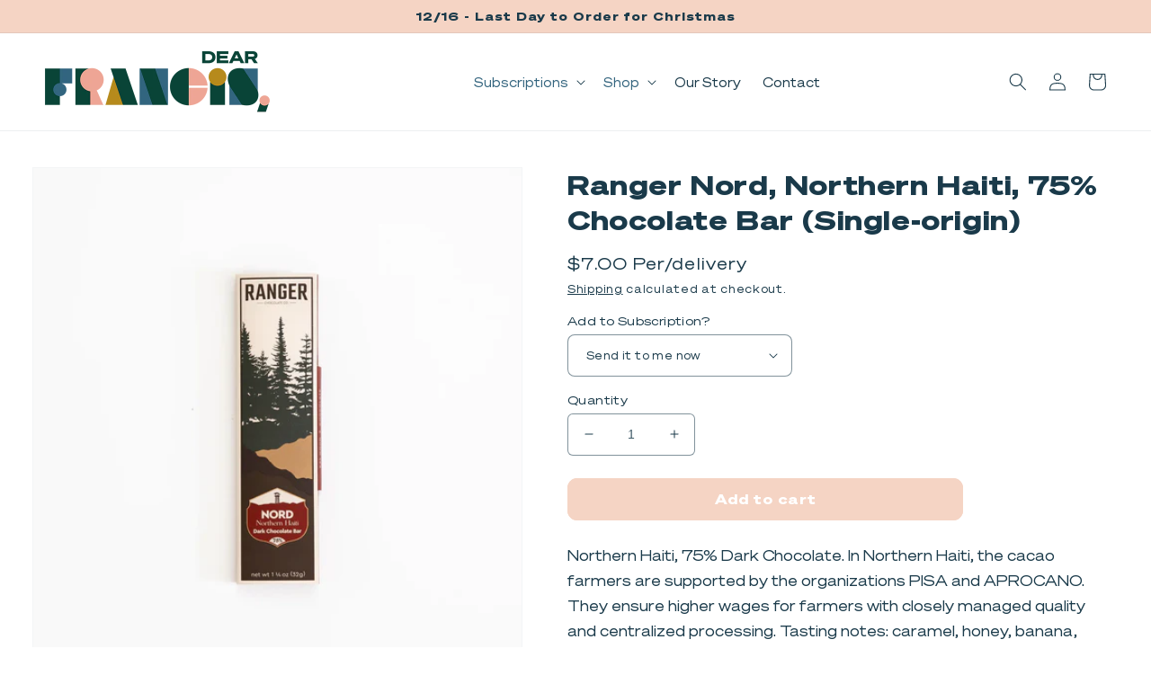

--- FILE ---
content_type: text/html; charset=utf-8
request_url: https://dearfranciscoffee.com/products/ranger-nord-northern-haiti-75-chocolate-bar-single-origin
body_size: 30787
content:
<!doctype html>
<html class="no-js" lang="en">
  <head>
    <meta charset="utf-8">
    <meta http-equiv="X-UA-Compatible" content="IE=edge">
    <meta name="viewport" content="width=device-width,initial-scale=1">
    <meta name="theme-color" content="">
    <link rel="canonical" href="https://dearfranciscoffee.com/products/ranger-nord-northern-haiti-75-chocolate-bar-single-origin">
    <meta name="google-site-verification" content="7wWyd3t5HMYL1tQYG2j7V67PehEdoUnrR77U9fXMHCc" />
    <link rel="preconnect" href="https://cdn.shopify.com" crossorigin>
    <script src="https://cdnjs.cloudflare.com/ajax/libs/jquery/3.6.1/jquery.min.js"></script><link rel="icon" type="image/png" href="//dearfranciscoffee.com/cdn/shop/files/image_2022_12_14T11_35_58_687Z.png?crop=center&height=32&v=1671018751&width=32"><link rel="preconnect" href="https://fonts.shopifycdn.com" crossorigin><title>
      Ranger Nord, Northern Haiti, 75% Chocolate Bar (Single-origin)
 &ndash; Dear Francis</title>

    <meta name="p:domain_verify" content="2cc8797c326df9d98316414ff06a3c22">

    
      <meta name="description" content="Northern Haiti, 75% Dark Chocolate. In Northern Haiti, the cacao farmers are supported by the organizations PISA and APROCANO. They ensure higher wages for farmers with closely managed quality and centralized processing. Tasting notes: caramel, honey, banana, molasses.">
    

    

<meta property="og:site_name" content="Dear Francis">
<meta property="og:url" content="https://dearfranciscoffee.com/products/ranger-nord-northern-haiti-75-chocolate-bar-single-origin">
<meta property="og:title" content="Ranger Nord, Northern Haiti, 75% Chocolate Bar (Single-origin)">
<meta property="og:type" content="product">
<meta property="og:description" content="Northern Haiti, 75% Dark Chocolate. In Northern Haiti, the cacao farmers are supported by the organizations PISA and APROCANO. They ensure higher wages for farmers with closely managed quality and centralized processing. Tasting notes: caramel, honey, banana, molasses."><meta property="og:image" content="http://dearfranciscoffee.com/cdn/shop/products/Ranger_LowRes-51_1024x1024_jpg.webp?v=1675644206">
  <meta property="og:image:secure_url" content="https://dearfranciscoffee.com/cdn/shop/products/Ranger_LowRes-51_1024x1024_jpg.webp?v=1675644206">
  <meta property="og:image:width" content="1024">
  <meta property="og:image:height" content="1024"><meta property="og:price:amount" content="7.00">
  <meta property="og:price:currency" content="USD"><meta name="twitter:site" content="@_DearFrancis"><meta name="twitter:card" content="summary_large_image">
<meta name="twitter:title" content="Ranger Nord, Northern Haiti, 75% Chocolate Bar (Single-origin)">
<meta name="twitter:description" content="Northern Haiti, 75% Dark Chocolate. In Northern Haiti, the cacao farmers are supported by the organizations PISA and APROCANO. They ensure higher wages for farmers with closely managed quality and centralized processing. Tasting notes: caramel, honey, banana, molasses.">


    <!-- Google Tag Manager -->
<script>(function(w,d,s,l,i){w[l]=w[l]||[];w[l].push({'gtm.start':
new Date().getTime(),event:'gtm.js'});var f=d.getElementsByTagName(s)[0],
j=d.createElement(s),dl=l!='dataLayer'?'&l='+l:'';j.async=true;j.src=
'https://www.googletagmanager.com/gtm.js?id='+i+dl;f.parentNode.insertBefore(j,f);
})(window,document,'script','dataLayer','GTM-T43TMJJ');</script>
<!-- End Google Tag Manager -->

  <script type="text/javascript">
  var jQuery351;
  window.dataLayer = window.dataLayer || [];

  function analyzifyInitialize(){
    window.analyzifyloadScript = function(url, callback) {
      var script = document.createElement('script');
      script.type = 'text/javascript';
      // If the browser is Internet Explorer
      if (script.readyState){
        script.onreadystatechange = function() {
          if (script.readyState == 'loaded' || script.readyState == 'complete') {
            script.onreadystatechange = null;
            callback();
          }
        };
        // For any other browser
      } else {
        script.onload = function() {
          callback();
        };
      }
      script.src = url;
      document.getElementsByTagName('head')[0].appendChild(script);
    }

    window.analyzifyAppStart = function(){
      
      window.dataLayer.push({
        event: "sh_info",
        
            page_type: "product",
          
        page_currency: "USD",
        
          user_type: "visitor"
        
      });

      window.analyzifyGetClickedProductPosition = function(elementHref, sku){
        if(sku != ''){
          var collection = null;
          
          return 0;
        }else{
          var elementIndex = -1
          collectionProductsElements = document.querySelectorAll('a[href*="/products/"]');
          collectionProductsElements.forEach(function(element,index){
            if (element.href.includes(elementHref)) {elementIndex = index + 1};
          });
          return elementIndex
        }
      }

      window.analyzifyCollectionPageHandle = function(){
        var collection = null;
        var collectionAllProducts = null;
        var collectionTitle = "";
        var collectionId = "";
        var collectionProductsBrand = [];
        var collectionProductsType = [];
        var collectionProductsSku = [];
        var collectionProductsName = [];
        var collectionProductsId = [];
        var collectionProductsPrice = [];
        var collectionProductsPosition = []; // we need to talk about, this data can be taken from DOM only (filter ON/OFF)
        var collectionGproductId = [];
        var collectionVariantId = [];
        
        
        window.dataLayer.push({
          event: 'ee_productImpression',
          category_name: collectionTitle,
          category_id: collectionId,
          category_product_brand: collectionProductsBrand,
          category_product_type: collectionProductsType,
          category_product_sku: collectionProductsSku,
          category_product_name: collectionProductsName,
          category_product_id: collectionProductsId,
          category_product_price: collectionProductsPrice,
          currency: "USD",
          category_product_position: collectionProductsPosition,
          g_product_id: collectionGproductId,
          variant_id: collectionVariantId
        });

        jQuery351(document).on('click', 'a[href*="/products/"]', function(event) {
          var href= jQuery351(this).attr('href');
          if(collectionAllProducts.length < 1 ) return;
          var handle = href.split('/products/')[1];
          var clickedProduct = collectionAllProducts.filter(function(product) {
              return product.handle === handle;
          });
          if (clickedProduct.length == 0 ) return;
          window.dataLayer.push({
            event: 'ee_productClick',
            category_name: collectionTitle,
            category_id: collectionId,
            product_name: clickedProduct[0].title,
            product_type: clickedProduct[0].type,
            sku: clickedProduct[0].variants[0].sku,
            product_id : clickedProduct[0].id.toString(),
            product_price: (clickedProduct[0].price / 100).toFixed(2).toString(),
            currency: "USD",
            product_brand: clickedProduct[0].vendor,
            product_position: analyzifyGetClickedProductPosition(href, clickedProduct[0].variants[0].sku),
            variant_id: clickedProduct[0].variants[0].id
          });
        });
      };

      window.analyzifySearchPageHandle = function(){
        var searchTerm = "";
        var searchResults = parseInt("");
        var searchResultsJson = null;
        var searchProductsBrand = [];
        var searchProductsType = [];
        var searchProductsSku = [];
        var searchProductsNames = [];
        var searchProductsIds = [];
        var searchProductsPrices = [];
        var searchProductsPosition = [];
        var searchGproductId = [];
        var searchVariantId = [];
        
        

        window.dataLayer.push({
          event: 'searchListInfo',
          page_type: 'search',
          search_term: searchTerm,
          search_results: searchResults,
          category_product_brand: searchProductsBrand,
          category_product_type: searchProductsType,
          category_product_sku: searchProductsSku,
          category_product_name: searchProductsNames,
          category_product_id: searchProductsIds,
          category_product_price: searchProductsPrices,
          currency: "USD",
          category_product_position: searchProductsPosition,
          g_product_id: searchGproductId,
          variant_id: searchVariantId
        });

        
        jQuery351(document).on('click', 'a[href*="/products/"]', function(event) {
          if(searchResultsJson.length < 1 ) return;
          var href= jQuery351(this).attr('href');
          var handle = href.split('/products/')[1];
          var clickedProduct = searchResultsJson.filter(function(product) {
            return handle.includes(product.handle);
          });
          if (clickedProduct.length == 0 ) return;
          
          window.dataLayer.push({
            event: 'ee_productClick',
            product_name: clickedProduct[0].title,
            product_type: clickedProduct[0].type,
            sku: clickedProduct[0].variants[0].sku,
            product_id : clickedProduct[0].id,
            product_price: (clickedProduct[0].price / 100).toFixed(2).toString(),
            currency: "USD",
            product_brand: clickedProduct[0].vendor,
            product_position: analyzifyGetClickedProductPosition(href, ""),
            variant_id: clickedProduct[0].variants[0].id
          });

        });
      };

      window.analyzifyProductPageHandle = function(){
        var productName = "Ranger Nord, Northern Haiti, 75% Chocolate Bar (Single-origin)";
        var productId = "6891357962313";
        var productPrice = "7.0";
        var productBrand = "Ranger";
        var productType = "";
        var productSku = "RANGER-NORD-0125";
        var productCollection = "Shop All";
        
        window.dataLayer.push({
          event: 'ee_productDetail',
          name: productName,
          id: productId,
          price: productPrice,
          currency: "USD",
          brand: productBrand,
          product_type: productType,
          sku: productSku,
          category: productCollection,
          g_product_id: "shopify_US_"+productId+"_"+"40485379473481",
          variant_id: "40485379473481"
        });
        var first_atc = null;
        var selectors = ["input[name='add']", "button[name='add']", "#add-to-cart", "#AddToCartText", "#AddToCart", ".gtmatc", ".product-form__cart-submit", "#AddToCart-product-template", ".product-form__add-to-cart"];
        var found_selectors = 0;
        selectors.forEach(function(selector) {
          found_selectors += jQuery351(selector).length;
          if (first_atc == null && found_selectors) {
            first_atc = selector
          }
        });
        if (jQuery351(first_atc).length > 0 ) {
          jQuery351(document).on('click', first_atc, function(event) {
            var productForm = jQuery351(this).parents('form[action="/cart/add"]');
            var variantInput = productForm.find('*[name="id"]')
            var quantityInput = productForm.find('input[name="quantity"]')
            var itemQuantity = quantityInput.length > 0 ? quantityInput.val() : 1
            window.dataLayer.push({
              event: 'ee_addToCart',
              name: productName,
              id: productId,
              price: productPrice,
              currency: "USD",
              brand: productBrand,
              product_type: productType,
              category: productCollection,
              quantity: itemQuantity,
              variant: variantInput.val(),
              g_product_id: "shopify_US_"+productId+"_"+variantInput.val()
            });
          });
        }
      };

      window.checkoutEvent = function(){
        jQuery351.getJSON('/cart.js', function(cart) {
          if(cart.items.length > 0){
            var cartId = cart.token;
            var cartTotalValue = cart.total_price;
            var cartTotalQuantity = cart.item_count;
            var cartCurrency = cart.currency;
            var cartItemsName = [];
            var cartItemsBrand = [];
            var cartItemsType = [];
            var cartItemsSku = [];
            var cartItemsId = [];
            var cartItemsVariantId = [];
            var cartItemsVariantTitle = [];
            var cartItemsPrice = [];
            var cartItemsQuantity = [];
            var cartItemsQuantity = [];
            var cartGProductIds = [];

            jQuery351.each(cart.items, function(key,val) {
              cartItemsName.push(val.title);
              cartItemsBrand.push(val.vendor);
              cartItemsType.push(val.product_type);
              cartItemsSku.push(val.sku);
              cartItemsId.push(val.product_id);
              cartItemsVariantId.push(val.variant_id);
              cartItemsVariantTitle.push(val.title);
              cartItemsPrice.push(parseFloat(parseInt(val.original_price)/100));
              cartItemsQuantity.push(val.quantity);
              cartGProductIds.push("shopify_US_"+val.product_id+"_"+val.variant_id);
            });

            window.dataLayer.push({
              event: 'ee_checkout',
              page_type: 'cart',
              name: cartItemsName,
              brand: cartItemsBrand,
              product_type: cartItemsType,
              sku: cartItemsSku,
              id: cartItemsId,
              variant_id: cartItemsVariantId,
              variant: cartItemsVariantTitle,
              price: cartItemsPrice,
              quantity: cartItemsQuantity,
              cart_id: cart.token,
              currency: cartCurrency,
              totalValue: parseFloat(cart.total_price)/100,
              totalQuantity: cart.item_count,
              g_product_id: cartGProductIds
            });
           }
        });
      };

      window.analyzifyCartPageHandle = function(){
        var cartTotalValue = "0.0";
        var cartTotalQuantity = "0";
        var cartCurrency = "USD";
        var cartItemsName = [];
        var cartItemsCategory = [];
        var cartItemsBrand = [];
        var cartItemsType = [];
        var cartItemsSku = [];
        var cartItemsId = [];
        var cartItemsVariantId = [];
        var cartItemsVariantTitle = [];
        var cartItemsPrice = [];
        var cartItemsQuantity = [];
        var cartItemsCategoryIds = [];

        
        


        window.dataLayer.push({
          event: 'ee_checkout',
          page_type: 'cart',
          name: cartItemsName,
          category: cartItemsCategory,
          brand: cartItemsBrand,
          product_type: cartItemsType,
          sku: cartItemsSku,
          id: cartItemsId,
          variant_id: cartItemsVariantId,
          variant: cartItemsVariantTitle,
          price: cartItemsPrice,
          currency: "USD",
          quantity: cartItemsQuantity,
          category_id: cartItemsCategoryIds,
          currency: cartCurrency,
          totalValue: cartTotalValue,
          totalQuantity: cartTotalQuantity * 1
        });
      };

      
          analyzifyProductPageHandle()
        
      
      
      var cartItemsJson = {"note":null,"attributes":{},"original_total_price":0,"total_price":0,"total_discount":0,"total_weight":0.0,"item_count":0,"items":[],"requires_shipping":false,"currency":"USD","items_subtotal_price":0,"cart_level_discount_applications":[],"checkout_charge_amount":0};
      jQuery351(document).on('click', ".cart__remove", function(event) {
        var removedvid = jQuery351(this).attr("data-vid");
        var removedItemData = cartItemsJson.items.filter(function(item){
          return item.variant_id.toString() === removedvid
        })
        var removedItem = removedItemData[0];
        window.dataLayer.push({
          event:'ee_removeFromCart',
          name: removedItem.product_title,
          id : removedItem.product_id.toString(),
          variant : removedItem.id.toString(),
          price: (removedItem.price / 100).toFixed(2).toString(),
          currency: "USD",
          brand: removedItem.vendor,
          quantity: removedItem.quantity
        });
      });
    }
  }

  analyzifyInitialize();
  analyzifyloadScript('//ajax.googleapis.com/ajax/libs/jquery/3.5.1/jquery.min.js', function() {
    jQuery351 = jQuery.noConflict(true);
    analyzifyAppStart();
  });
</script>

    <script src="//dearfranciscoffee.com/cdn/shop/t/4/assets/global.js?v=141118182562328847381670243193" defer="defer"></script>
    <script>window.performance && window.performance.mark && window.performance.mark('shopify.content_for_header.start');</script><meta name="facebook-domain-verification" content="gj3bt4le8j877mkgc8fb1602xk9bll">
<meta id="shopify-digital-wallet" name="shopify-digital-wallet" content="/57932349513/digital_wallets/dialog">
<meta name="shopify-checkout-api-token" content="f739e09248053ea941d83a56224c446e">
<meta id="in-context-paypal-metadata" data-shop-id="57932349513" data-venmo-supported="false" data-environment="production" data-locale="en_US" data-paypal-v4="true" data-currency="USD">
<link rel="alternate" type="application/json+oembed" href="https://dearfranciscoffee.com/products/ranger-nord-northern-haiti-75-chocolate-bar-single-origin.oembed">
<script async="async" src="/checkouts/internal/preloads.js?locale=en-US"></script>
<link rel="preconnect" href="https://shop.app" crossorigin="anonymous">
<script async="async" src="https://shop.app/checkouts/internal/preloads.js?locale=en-US&shop_id=57932349513" crossorigin="anonymous"></script>
<script id="apple-pay-shop-capabilities" type="application/json">{"shopId":57932349513,"countryCode":"US","currencyCode":"USD","merchantCapabilities":["supports3DS"],"merchantId":"gid:\/\/shopify\/Shop\/57932349513","merchantName":"Dear Francis","requiredBillingContactFields":["postalAddress","email"],"requiredShippingContactFields":["postalAddress","email"],"shippingType":"shipping","supportedNetworks":["visa","masterCard","amex","discover","elo","jcb"],"total":{"type":"pending","label":"Dear Francis","amount":"1.00"},"shopifyPaymentsEnabled":true,"supportsSubscriptions":true}</script>
<script id="shopify-features" type="application/json">{"accessToken":"f739e09248053ea941d83a56224c446e","betas":["rich-media-storefront-analytics"],"domain":"dearfranciscoffee.com","predictiveSearch":true,"shopId":57932349513,"locale":"en"}</script>
<script>var Shopify = Shopify || {};
Shopify.shop = "dearfrancis.myshopify.com";
Shopify.locale = "en";
Shopify.currency = {"active":"USD","rate":"1.0"};
Shopify.country = "US";
Shopify.theme = {"name":"Itg-Project","id":124771237961,"schema_name":"Dawn","schema_version":"6.0.2","theme_store_id":887,"role":"main"};
Shopify.theme.handle = "null";
Shopify.theme.style = {"id":null,"handle":null};
Shopify.cdnHost = "dearfranciscoffee.com/cdn";
Shopify.routes = Shopify.routes || {};
Shopify.routes.root = "/";</script>
<script type="module">!function(o){(o.Shopify=o.Shopify||{}).modules=!0}(window);</script>
<script>!function(o){function n(){var o=[];function n(){o.push(Array.prototype.slice.apply(arguments))}return n.q=o,n}var t=o.Shopify=o.Shopify||{};t.loadFeatures=n(),t.autoloadFeatures=n()}(window);</script>
<script>
  window.ShopifyPay = window.ShopifyPay || {};
  window.ShopifyPay.apiHost = "shop.app\/pay";
  window.ShopifyPay.redirectState = null;
</script>
<script id="shop-js-analytics" type="application/json">{"pageType":"product"}</script>
<script defer="defer" async type="module" src="//dearfranciscoffee.com/cdn/shopifycloud/shop-js/modules/v2/client.init-shop-cart-sync_BT-GjEfc.en.esm.js"></script>
<script defer="defer" async type="module" src="//dearfranciscoffee.com/cdn/shopifycloud/shop-js/modules/v2/chunk.common_D58fp_Oc.esm.js"></script>
<script defer="defer" async type="module" src="//dearfranciscoffee.com/cdn/shopifycloud/shop-js/modules/v2/chunk.modal_xMitdFEc.esm.js"></script>
<script type="module">
  await import("//dearfranciscoffee.com/cdn/shopifycloud/shop-js/modules/v2/client.init-shop-cart-sync_BT-GjEfc.en.esm.js");
await import("//dearfranciscoffee.com/cdn/shopifycloud/shop-js/modules/v2/chunk.common_D58fp_Oc.esm.js");
await import("//dearfranciscoffee.com/cdn/shopifycloud/shop-js/modules/v2/chunk.modal_xMitdFEc.esm.js");

  window.Shopify.SignInWithShop?.initShopCartSync?.({"fedCMEnabled":true,"windoidEnabled":true});

</script>
<script>
  window.Shopify = window.Shopify || {};
  if (!window.Shopify.featureAssets) window.Shopify.featureAssets = {};
  window.Shopify.featureAssets['shop-js'] = {"shop-cart-sync":["modules/v2/client.shop-cart-sync_DZOKe7Ll.en.esm.js","modules/v2/chunk.common_D58fp_Oc.esm.js","modules/v2/chunk.modal_xMitdFEc.esm.js"],"init-fed-cm":["modules/v2/client.init-fed-cm_B6oLuCjv.en.esm.js","modules/v2/chunk.common_D58fp_Oc.esm.js","modules/v2/chunk.modal_xMitdFEc.esm.js"],"shop-cash-offers":["modules/v2/client.shop-cash-offers_D2sdYoxE.en.esm.js","modules/v2/chunk.common_D58fp_Oc.esm.js","modules/v2/chunk.modal_xMitdFEc.esm.js"],"shop-login-button":["modules/v2/client.shop-login-button_QeVjl5Y3.en.esm.js","modules/v2/chunk.common_D58fp_Oc.esm.js","modules/v2/chunk.modal_xMitdFEc.esm.js"],"pay-button":["modules/v2/client.pay-button_DXTOsIq6.en.esm.js","modules/v2/chunk.common_D58fp_Oc.esm.js","modules/v2/chunk.modal_xMitdFEc.esm.js"],"shop-button":["modules/v2/client.shop-button_DQZHx9pm.en.esm.js","modules/v2/chunk.common_D58fp_Oc.esm.js","modules/v2/chunk.modal_xMitdFEc.esm.js"],"avatar":["modules/v2/client.avatar_BTnouDA3.en.esm.js"],"init-windoid":["modules/v2/client.init-windoid_CR1B-cfM.en.esm.js","modules/v2/chunk.common_D58fp_Oc.esm.js","modules/v2/chunk.modal_xMitdFEc.esm.js"],"init-shop-for-new-customer-accounts":["modules/v2/client.init-shop-for-new-customer-accounts_C_vY_xzh.en.esm.js","modules/v2/client.shop-login-button_QeVjl5Y3.en.esm.js","modules/v2/chunk.common_D58fp_Oc.esm.js","modules/v2/chunk.modal_xMitdFEc.esm.js"],"init-shop-email-lookup-coordinator":["modules/v2/client.init-shop-email-lookup-coordinator_BI7n9ZSv.en.esm.js","modules/v2/chunk.common_D58fp_Oc.esm.js","modules/v2/chunk.modal_xMitdFEc.esm.js"],"init-shop-cart-sync":["modules/v2/client.init-shop-cart-sync_BT-GjEfc.en.esm.js","modules/v2/chunk.common_D58fp_Oc.esm.js","modules/v2/chunk.modal_xMitdFEc.esm.js"],"shop-toast-manager":["modules/v2/client.shop-toast-manager_DiYdP3xc.en.esm.js","modules/v2/chunk.common_D58fp_Oc.esm.js","modules/v2/chunk.modal_xMitdFEc.esm.js"],"init-customer-accounts":["modules/v2/client.init-customer-accounts_D9ZNqS-Q.en.esm.js","modules/v2/client.shop-login-button_QeVjl5Y3.en.esm.js","modules/v2/chunk.common_D58fp_Oc.esm.js","modules/v2/chunk.modal_xMitdFEc.esm.js"],"init-customer-accounts-sign-up":["modules/v2/client.init-customer-accounts-sign-up_iGw4briv.en.esm.js","modules/v2/client.shop-login-button_QeVjl5Y3.en.esm.js","modules/v2/chunk.common_D58fp_Oc.esm.js","modules/v2/chunk.modal_xMitdFEc.esm.js"],"shop-follow-button":["modules/v2/client.shop-follow-button_CqMgW2wH.en.esm.js","modules/v2/chunk.common_D58fp_Oc.esm.js","modules/v2/chunk.modal_xMitdFEc.esm.js"],"checkout-modal":["modules/v2/client.checkout-modal_xHeaAweL.en.esm.js","modules/v2/chunk.common_D58fp_Oc.esm.js","modules/v2/chunk.modal_xMitdFEc.esm.js"],"shop-login":["modules/v2/client.shop-login_D91U-Q7h.en.esm.js","modules/v2/chunk.common_D58fp_Oc.esm.js","modules/v2/chunk.modal_xMitdFEc.esm.js"],"lead-capture":["modules/v2/client.lead-capture_BJmE1dJe.en.esm.js","modules/v2/chunk.common_D58fp_Oc.esm.js","modules/v2/chunk.modal_xMitdFEc.esm.js"],"payment-terms":["modules/v2/client.payment-terms_Ci9AEqFq.en.esm.js","modules/v2/chunk.common_D58fp_Oc.esm.js","modules/v2/chunk.modal_xMitdFEc.esm.js"]};
</script>
<script>(function() {
  var isLoaded = false;
  function asyncLoad() {
    if (isLoaded) return;
    isLoaded = true;
    var urls = ["https:\/\/static.rechargecdn.com\/assets\/js\/widget.min.js?shop=dearfrancis.myshopify.com","\/\/cdn.shopify.com\/proxy\/3454271cc338d51a35bd6b9c2c690949b731adc2e412bfb04ceb0b6796057650\/static.cdn.printful.com\/static\/js\/external\/shopify-product-customizer.js?v=0.28\u0026shop=dearfrancis.myshopify.com\u0026sp-cache-control=cHVibGljLCBtYXgtYWdlPTkwMA","https:\/\/static.klaviyo.com\/onsite\/js\/klaviyo.js?company_id=Wfsjtz\u0026shop=dearfrancis.myshopify.com","https:\/\/cdn.s3.pop-convert.com\/pcjs.production.min.js?unique_id=dearfrancis.myshopify.com\u0026shop=dearfrancis.myshopify.com","https:\/\/script.pop-convert.com\/new-micro\/production.pc.min.js?unique_id=dearfrancis.myshopify.com\u0026shop=dearfrancis.myshopify.com"];
    for (var i = 0; i < urls.length; i++) {
      var s = document.createElement('script');
      s.type = 'text/javascript';
      s.async = true;
      s.src = urls[i];
      var x = document.getElementsByTagName('script')[0];
      x.parentNode.insertBefore(s, x);
    }
  };
  if(window.attachEvent) {
    window.attachEvent('onload', asyncLoad);
  } else {
    window.addEventListener('load', asyncLoad, false);
  }
})();</script>
<script id="__st">var __st={"a":57932349513,"offset":-28800,"reqid":"966d6b5c-c6bf-4a61-8ee2-18c3ed11b18e-1769276375","pageurl":"dearfranciscoffee.com\/products\/ranger-nord-northern-haiti-75-chocolate-bar-single-origin","u":"98dd2895fafb","p":"product","rtyp":"product","rid":6891357962313};</script>
<script>window.ShopifyPaypalV4VisibilityTracking = true;</script>
<script id="captcha-bootstrap">!function(){'use strict';const t='contact',e='account',n='new_comment',o=[[t,t],['blogs',n],['comments',n],[t,'customer']],c=[[e,'customer_login'],[e,'guest_login'],[e,'recover_customer_password'],[e,'create_customer']],r=t=>t.map((([t,e])=>`form[action*='/${t}']:not([data-nocaptcha='true']) input[name='form_type'][value='${e}']`)).join(','),a=t=>()=>t?[...document.querySelectorAll(t)].map((t=>t.form)):[];function s(){const t=[...o],e=r(t);return a(e)}const i='password',u='form_key',d=['recaptcha-v3-token','g-recaptcha-response','h-captcha-response',i],f=()=>{try{return window.sessionStorage}catch{return}},m='__shopify_v',_=t=>t.elements[u];function p(t,e,n=!1){try{const o=window.sessionStorage,c=JSON.parse(o.getItem(e)),{data:r}=function(t){const{data:e,action:n}=t;return t[m]||n?{data:e,action:n}:{data:t,action:n}}(c);for(const[e,n]of Object.entries(r))t.elements[e]&&(t.elements[e].value=n);n&&o.removeItem(e)}catch(o){console.error('form repopulation failed',{error:o})}}const l='form_type',E='cptcha';function T(t){t.dataset[E]=!0}const w=window,h=w.document,L='Shopify',v='ce_forms',y='captcha';let A=!1;((t,e)=>{const n=(g='f06e6c50-85a8-45c8-87d0-21a2b65856fe',I='https://cdn.shopify.com/shopifycloud/storefront-forms-hcaptcha/ce_storefront_forms_captcha_hcaptcha.v1.5.2.iife.js',D={infoText:'Protected by hCaptcha',privacyText:'Privacy',termsText:'Terms'},(t,e,n)=>{const o=w[L][v],c=o.bindForm;if(c)return c(t,g,e,D).then(n);var r;o.q.push([[t,g,e,D],n]),r=I,A||(h.body.append(Object.assign(h.createElement('script'),{id:'captcha-provider',async:!0,src:r})),A=!0)});var g,I,D;w[L]=w[L]||{},w[L][v]=w[L][v]||{},w[L][v].q=[],w[L][y]=w[L][y]||{},w[L][y].protect=function(t,e){n(t,void 0,e),T(t)},Object.freeze(w[L][y]),function(t,e,n,w,h,L){const[v,y,A,g]=function(t,e,n){const i=e?o:[],u=t?c:[],d=[...i,...u],f=r(d),m=r(i),_=r(d.filter((([t,e])=>n.includes(e))));return[a(f),a(m),a(_),s()]}(w,h,L),I=t=>{const e=t.target;return e instanceof HTMLFormElement?e:e&&e.form},D=t=>v().includes(t);t.addEventListener('submit',(t=>{const e=I(t);if(!e)return;const n=D(e)&&!e.dataset.hcaptchaBound&&!e.dataset.recaptchaBound,o=_(e),c=g().includes(e)&&(!o||!o.value);(n||c)&&t.preventDefault(),c&&!n&&(function(t){try{if(!f())return;!function(t){const e=f();if(!e)return;const n=_(t);if(!n)return;const o=n.value;o&&e.removeItem(o)}(t);const e=Array.from(Array(32),(()=>Math.random().toString(36)[2])).join('');!function(t,e){_(t)||t.append(Object.assign(document.createElement('input'),{type:'hidden',name:u})),t.elements[u].value=e}(t,e),function(t,e){const n=f();if(!n)return;const o=[...t.querySelectorAll(`input[type='${i}']`)].map((({name:t})=>t)),c=[...d,...o],r={};for(const[a,s]of new FormData(t).entries())c.includes(a)||(r[a]=s);n.setItem(e,JSON.stringify({[m]:1,action:t.action,data:r}))}(t,e)}catch(e){console.error('failed to persist form',e)}}(e),e.submit())}));const S=(t,e)=>{t&&!t.dataset[E]&&(n(t,e.some((e=>e===t))),T(t))};for(const o of['focusin','change'])t.addEventListener(o,(t=>{const e=I(t);D(e)&&S(e,y())}));const B=e.get('form_key'),M=e.get(l),P=B&&M;t.addEventListener('DOMContentLoaded',(()=>{const t=y();if(P)for(const e of t)e.elements[l].value===M&&p(e,B);[...new Set([...A(),...v().filter((t=>'true'===t.dataset.shopifyCaptcha))])].forEach((e=>S(e,t)))}))}(h,new URLSearchParams(w.location.search),n,t,e,['guest_login'])})(!0,!0)}();</script>
<script integrity="sha256-4kQ18oKyAcykRKYeNunJcIwy7WH5gtpwJnB7kiuLZ1E=" data-source-attribution="shopify.loadfeatures" defer="defer" src="//dearfranciscoffee.com/cdn/shopifycloud/storefront/assets/storefront/load_feature-a0a9edcb.js" crossorigin="anonymous"></script>
<script crossorigin="anonymous" defer="defer" src="//dearfranciscoffee.com/cdn/shopifycloud/storefront/assets/shopify_pay/storefront-65b4c6d7.js?v=20250812"></script>
<script data-source-attribution="shopify.dynamic_checkout.dynamic.init">var Shopify=Shopify||{};Shopify.PaymentButton=Shopify.PaymentButton||{isStorefrontPortableWallets:!0,init:function(){window.Shopify.PaymentButton.init=function(){};var t=document.createElement("script");t.src="https://dearfranciscoffee.com/cdn/shopifycloud/portable-wallets/latest/portable-wallets.en.js",t.type="module",document.head.appendChild(t)}};
</script>
<script data-source-attribution="shopify.dynamic_checkout.buyer_consent">
  function portableWalletsHideBuyerConsent(e){var t=document.getElementById("shopify-buyer-consent"),n=document.getElementById("shopify-subscription-policy-button");t&&n&&(t.classList.add("hidden"),t.setAttribute("aria-hidden","true"),n.removeEventListener("click",e))}function portableWalletsShowBuyerConsent(e){var t=document.getElementById("shopify-buyer-consent"),n=document.getElementById("shopify-subscription-policy-button");t&&n&&(t.classList.remove("hidden"),t.removeAttribute("aria-hidden"),n.addEventListener("click",e))}window.Shopify?.PaymentButton&&(window.Shopify.PaymentButton.hideBuyerConsent=portableWalletsHideBuyerConsent,window.Shopify.PaymentButton.showBuyerConsent=portableWalletsShowBuyerConsent);
</script>
<script data-source-attribution="shopify.dynamic_checkout.cart.bootstrap">document.addEventListener("DOMContentLoaded",(function(){function t(){return document.querySelector("shopify-accelerated-checkout-cart, shopify-accelerated-checkout")}if(t())Shopify.PaymentButton.init();else{new MutationObserver((function(e,n){t()&&(Shopify.PaymentButton.init(),n.disconnect())})).observe(document.body,{childList:!0,subtree:!0})}}));
</script>
<link id="shopify-accelerated-checkout-styles" rel="stylesheet" media="screen" href="https://dearfranciscoffee.com/cdn/shopifycloud/portable-wallets/latest/accelerated-checkout-backwards-compat.css" crossorigin="anonymous">
<style id="shopify-accelerated-checkout-cart">
        #shopify-buyer-consent {
  margin-top: 1em;
  display: inline-block;
  width: 100%;
}

#shopify-buyer-consent.hidden {
  display: none;
}

#shopify-subscription-policy-button {
  background: none;
  border: none;
  padding: 0;
  text-decoration: underline;
  font-size: inherit;
  cursor: pointer;
}

#shopify-subscription-policy-button::before {
  box-shadow: none;
}

      </style>
<script id="sections-script" data-sections="product-recommendations,header,footer" defer="defer" src="//dearfranciscoffee.com/cdn/shop/t/4/compiled_assets/scripts.js?v=2583"></script>
<script>window.performance && window.performance.mark && window.performance.mark('shopify.content_for_header.end');</script>


    <style data-shopify>
       @font-face {
  font-family: Montserrat;
  font-weight: 400;
  font-style: normal;
  font-display: swap;
  src: url("//dearfranciscoffee.com/cdn/fonts/montserrat/montserrat_n4.81949fa0ac9fd2021e16436151e8eaa539321637.woff2") format("woff2"),
       url("//dearfranciscoffee.com/cdn/fonts/montserrat/montserrat_n4.a6c632ca7b62da89c3594789ba828388aac693fe.woff") format("woff");
}

       @font-face {
  font-family: Montserrat;
  font-weight: 700;
  font-style: normal;
  font-display: swap;
  src: url("//dearfranciscoffee.com/cdn/fonts/montserrat/montserrat_n7.3c434e22befd5c18a6b4afadb1e3d77c128c7939.woff2") format("woff2"),
       url("//dearfranciscoffee.com/cdn/fonts/montserrat/montserrat_n7.5d9fa6e2cae713c8fb539a9876489d86207fe957.woff") format("woff");
}

       @font-face {
  font-family: Montserrat;
  font-weight: 400;
  font-style: italic;
  font-display: swap;
  src: url("//dearfranciscoffee.com/cdn/fonts/montserrat/montserrat_i4.5a4ea298b4789e064f62a29aafc18d41f09ae59b.woff2") format("woff2"),
       url("//dearfranciscoffee.com/cdn/fonts/montserrat/montserrat_i4.072b5869c5e0ed5b9d2021e4c2af132e16681ad2.woff") format("woff");
}

       @font-face {
  font-family: Montserrat;
  font-weight: 700;
  font-style: italic;
  font-display: swap;
  src: url("//dearfranciscoffee.com/cdn/fonts/montserrat/montserrat_i7.a0d4a463df4f146567d871890ffb3c80408e7732.woff2") format("woff2"),
       url("//dearfranciscoffee.com/cdn/fonts/montserrat/montserrat_i7.f6ec9f2a0681acc6f8152c40921d2a4d2e1a2c78.woff") format("woff");
}

       @font-face {
  font-family: Montserrat;
  font-weight: 700;
  font-style: normal;
  font-display: swap;
  src: url("//dearfranciscoffee.com/cdn/fonts/montserrat/montserrat_n7.3c434e22befd5c18a6b4afadb1e3d77c128c7939.woff2") format("woff2"),
       url("//dearfranciscoffee.com/cdn/fonts/montserrat/montserrat_n7.5d9fa6e2cae713c8fb539a9876489d86207fe957.woff") format("woff");
}


      @font-face {
             font-family: 'SohneBreit-Buch';
             src: url('https://cdn.shopify.com/s/files/1/0579/3234/9513/files/SohneBreit-Buch.ttf?v=1662788210');
               url('https://cdn.shopify.com/s/files/1/0579/3234/9513/files/SohneBreit-Buch.ttf?v=1662788210') format('ttf');
           }
      @font-face {
           font-family: 'SohneBreit-Halbfett_1';
           src: url('https://cdn.shopify.com/s/files/1/0579/3234/9513/files/SohneBreit-Halbfett_1.ttf?v=1662788210');
             url('https://cdn.shopify.com/s/files/1/0579/3234/9513/files/SohneBreit-Halbfett_1.ttf?v=1662788210') format('ttf');
         }

         @font-face {
             font-family: 'SohneBreit-Fett';
             src: url('https://cdn.shopify.com/s/files/1/0579/3234/9513/files/SohneBreit-Fett.ttf?v=1662727193');
               url('https://cdn.shopify.com/s/files/1/0579/3234/9513/files/SohneBreit-Fett.ttf?v=1662727193') format('ttf');
           }

       :root {


         --font-body-family: Montserrat, sans-serif;
         --font-body-style: normal;
         --font-body-weight: 400;
         --font-body-weight-bold: 700;

         --font-heading-family: Montserrat, sans-serif;
         --font-heading-style: normal;
         --font-heading-weight: 700;

         --font-body-scale: 1.0;
         --font-heading-scale: 1.0;

         --color-base-text: 26, 58, 74;
         --color-shadow: 26, 58, 74;
         --color-base-background-1: 255, 255, 255;
         --color-base-background-2: 245, 212, 196;
         --color-base-solid-button-labels: 255, 255, 255;
         --color-base-outline-button-labels: 51, 100, 126;
         --color-base-accent-1: 245, 212, 196;
         --color-base-accent-2: 250, 247, 240;
         --payment-terms-background-color: #ffffff;

         --gradient-base-background-1: #ffffff;
         --gradient-base-background-2: #f5d4c4;
         --gradient-base-accent-1: #f5d4c4;
         --gradient-base-accent-2: #faf7f0;

         --media-padding: px;
         --media-border-opacity: 0.05;
         --media-border-width: 1px;
         --media-radius: 0px;
         --media-shadow-opacity: 0.0;
         --media-shadow-horizontal-offset: 0px;
         --media-shadow-vertical-offset: 4px;
         --media-shadow-blur-radius: 5px;
         --media-shadow-visible: 0;

         --page-width: 130rem;
         --page-width-margin: 0rem;

         --card-image-padding: 0.0rem;
         --card-corner-radius: 0.0rem;
         --card-text-alignment: left;
         --card-border-width: 0.0rem;
         --card-border-opacity: 0.1;
         --card-shadow-opacity: 0.0;
         --card-shadow-visible: 0;
         --card-shadow-horizontal-offset: 0.0rem;
         --card-shadow-vertical-offset: 0.4rem;
         --card-shadow-blur-radius: 0.5rem;

         --badge-corner-radius: 4.0rem;

         --popup-border-width: 1px;
         --popup-border-opacity: 0.1;
         --popup-corner-radius: 0px;
         --popup-shadow-opacity: 0.0;
         --popup-shadow-horizontal-offset: 0px;
         --popup-shadow-vertical-offset: 4px;
         --popup-shadow-blur-radius: 5px;

         --drawer-border-width: 3px;
         --drawer-border-opacity: 0.1;
         --drawer-shadow-opacity: 0.0;
         --drawer-shadow-horizontal-offset: 0px;
         --drawer-shadow-vertical-offset: 4px;
         --drawer-shadow-blur-radius: 5px;

         --spacing-sections-desktop: 0px;
         --spacing-sections-mobile: 0px;

         --grid-desktop-vertical-spacing: 8px;
         --grid-desktop-horizontal-spacing: 28px;
         --grid-mobile-vertical-spacing: 4px;
         --grid-mobile-horizontal-spacing: 14px;

         --text-boxes-border-opacity: 0.1;
         --text-boxes-border-width: 2px;
         --text-boxes-radius: 10px;
         --text-boxes-shadow-opacity: 0.0;
         --text-boxes-shadow-visible: 0;
         --text-boxes-shadow-horizontal-offset: 0px;
         --text-boxes-shadow-vertical-offset: 32px;
         --text-boxes-shadow-blur-radius: 5px;

         --buttons-radius: 10px;
         --buttons-radius-outset: 11px;
         --buttons-border-width: 1px;
         --buttons-border-opacity: 1.0;
         --buttons-shadow-opacity: 0.0;
         --buttons-shadow-visible: 0;
         --buttons-shadow-horizontal-offset: 0px;
         --buttons-shadow-vertical-offset: 4px;
         --buttons-shadow-blur-radius: 5px;
         --buttons-border-offset: 0.3px;

         --inputs-radius: 0px;
         --inputs-border-width: 1px;
         --inputs-border-opacity: 0.55;
         --inputs-shadow-opacity: 0.0;
         --inputs-shadow-horizontal-offset: 0px;
         --inputs-margin-offset: 0px;
         --inputs-shadow-vertical-offset: 4px;
         --inputs-shadow-blur-radius: 5px;
         --inputs-radius-outset: 0px;

         --variant-pills-radius: 40px;
         --variant-pills-border-width: 1px;
         --variant-pills-border-opacity: 0.55;
         --variant-pills-shadow-opacity: 0.0;
         --variant-pills-shadow-horizontal-offset: 0px;
         --variant-pills-shadow-vertical-offset: 4px;
         --variant-pills-shadow-blur-radius: 5px;
       }

       *,
       *::before,
       *::after {
         box-sizing: inherit;
       }

       html {
         box-sizing: border-box;
         font-size: calc(var(--font-body-scale) * 62.5%);
         height: 100%;
       }

       body {
         display: grid;
         grid-template-rows: auto auto 1fr auto;
         grid-template-columns: 100%;
         min-height: 100%;
         margin: 0;
         font-size: 1.5rem;
         letter-spacing: 0;
         line-height: calc(1 + 0.8 / var(--font-body-scale));
         font-family: 'SohneBreit-Buch';
         font-style: var(--font-body-style);
         font-weight: var(--font-body-weight);
       }

       @media screen and (min-width: 750px) {
         body {
           font-size: 1.6rem;
         }
       }
    </style>

    <link href="//dearfranciscoffee.com/cdn/shop/t/4/assets/base.css?v=25080622892798929201674163493" rel="stylesheet" type="text/css" media="all" />
    <link href="//dearfranciscoffee.com/cdn/shop/t/4/assets/theme.css?v=132677799814161319231674225941" rel="stylesheet" type="text/css" media="all" />
    <link href="//dearfranciscoffee.com/cdn/shop/t/4/assets/responsive.css?v=38064173451634798751673680121" rel="stylesheet" type="text/css" media="all" />
    <link href="//dearfranciscoffee.com/cdn/shop/t/4/assets/slick.css?v=98340474046176884051663071189" rel="stylesheet" type="text/css" media="all" />
    <link href="//dearfranciscoffee.com/cdn/shop/t/4/assets/slick-theme.css?v=111566387709569418871663071220" rel="stylesheet" type="text/css" media="all" />
<link rel="preload" as="font" href="//dearfranciscoffee.com/cdn/fonts/montserrat/montserrat_n4.81949fa0ac9fd2021e16436151e8eaa539321637.woff2" type="font/woff2" crossorigin><link rel="preload" as="font" href="//dearfranciscoffee.com/cdn/fonts/montserrat/montserrat_n7.3c434e22befd5c18a6b4afadb1e3d77c128c7939.woff2" type="font/woff2" crossorigin><link
        rel="stylesheet"
        href="//dearfranciscoffee.com/cdn/shop/t/4/assets/component-predictive-search.css?v=165644661289088488651662027528"
        media="print"
        onload="this.media='all'"
      ><script>
      document.documentElement.className = document.documentElement.className.replace('no-js', 'js');
      if (Shopify.designMode) {
        document.documentElement.classList.add('shopify-design-mode');
      }
    </script>
       <script type="application/ld+json">
{
  "@context": "https://schema.org",
  "@type": "FAQPage",
  "mainEntity": [{
    "@type": "Question",
    "name": "How do I choose which coffee to subscribe to?",
    "acceptedAnswer": {
      "@type": "Answer",
      "text": "You can find brief descriptions of all of our coffees on the product pages for each of our subscription products, including gift subscriptions, under the section “Which Coffee Should You Choose?” Just hover over the coffee bag and a description will pop up."
    }
  },{
    "@type": "Question",
    "name": "Is shipping free?",
    "acceptedAnswer": {
      "@type": "Answer",
      "text": "All coffee subscriptions ship free.  Coffee orders over $50 ship free, as does any order on our site over $75.  All other shipping is based on the weight of the items shipped."
    }
  },{
    "@type": "Question",
    "name": "Can I pause my subscription?",
    "acceptedAnswer": {
      "@type": "Answer",
      "text": "Of course. You can pause or skip your next order any time. Just go to your account dashboard, click “Manage Subscriptions,” next click on the Subscriptions section, then click on the subscription you would like to pause.  Scroll to the bottom and easily pause or skip your next order.  We process subscriptions Tuesday mornings, so just be sure to make any changes for the week by Monday night."
    }
  },{
    "@type": "Question",
    "name": "Can I cancel my subscription?",
    "acceptedAnswer": {
      "@type": "Answer",
      "text": "You can cancel your subscription at any time by going to your account dashboard and clicking “Manage Subscriptions.” Next, click on the Subscriptions section, then click on the subscription you would like to cancel.  Scroll to the bottom and easily cancel or pause your subscription. Any changes to your account must be made by Monday night to affect your next order."
    }
  },{
    "@type": "Question",
    "name": "Can I edit my subscription?",
    "acceptedAnswer": {
      "@type": "Answer",
      "text": "You can edit your subscription to change the coffee you’re getting or the frequency you’re getting it by going to your account dashboard. Click “Manage Subscriptions,” then click the Subscriptions section.  From there click on the subscription you would like to edit. Here you can edit your coffee roast/grind and frequency.
If you would like to change the number of bags you receive per delivery, you will need to sign up for a new subscription and cancel your current subscription.  If you are having any issues making this change just reach out to orders@dearfranciscoffee.com and we can help coordinate this for you.  One exception to this is if you simply want to add additional bags of the same roast.  In this case, you can simply increase the quantity of your current subscription."
    }
  },{
    "@type": "Question",
    "name": "Where do you source your beans?",
    "acceptedAnswer": {
      "@type": "Answer",
      "text": "We source from small producers the world over, with a current focus on sourcing direct from small farms in the highlands of Guatemala.  We purchase directly from producers and through a few select importers.  Our focus is on quality and we aim to increase our direct purchases as we foster new relationships with producers."
    }
  },{
    "@type": "Question",
    "name": "What about sustainability?",
    "acceptedAnswer": {
      "@type": "Answer",
      "text": "Decreasing our impact is a huge priority for us.  Coffee is a perishable product.  But the production process along with its packaging and shipping can have lasting implications on our environment.  We set out with sustainability front of mind, and we are currently implementing several practices to reduce our impact.
For almost a year now, we have been on the hunt for 100% compostable packaging for our coffee beans that is durable and protects the quality of the roasted beans.  This has been no small feat.  We are excited to announce that we will be transitioning to 100% compostable coffee bags (that includes the de-gassing valve and zipper), as well as 100% recyclable and/or compostable mailers (depending on your city’s rules).  We are also using 100% compostable shipping labels and stickers on all of our shipments.  We estimate these changes to be fully in place by summer of 2023.
Our current bags are made from 40% compostable materials, but the branded labels and ink are not. Decreasing plastic waste is a major sticking point for us, especially when our coffee is designed to be enjoyed fresh but it’s container can long outlast its contents.  We know that the entire chain of production has multiple impacts along the way, each with its own possibility for improvement, and as we grow we are committed to examining and improving our practices at each step in the process. We’re determined to continue to expand on our sustainability goals and will continue to keep you updated in an honest and transparent manner along the way. So please stay tuned."
    }
  },{
    "@type": "Question",
    "name": "What if there’s a problem with my order?",
    "acceptedAnswer": {
      "@type": "Answer",
      "text": "If there is a problem with your delivery, please email us at orders@dearfranciscoffee.com  For any other issues please check out our refund policy for more information."
    }
  }]
}
</script>
  <link href="https://monorail-edge.shopifysvc.com" rel="dns-prefetch">
<script>(function(){if ("sendBeacon" in navigator && "performance" in window) {try {var session_token_from_headers = performance.getEntriesByType('navigation')[0].serverTiming.find(x => x.name == '_s').description;} catch {var session_token_from_headers = undefined;}var session_cookie_matches = document.cookie.match(/_shopify_s=([^;]*)/);var session_token_from_cookie = session_cookie_matches && session_cookie_matches.length === 2 ? session_cookie_matches[1] : "";var session_token = session_token_from_headers || session_token_from_cookie || "";function handle_abandonment_event(e) {var entries = performance.getEntries().filter(function(entry) {return /monorail-edge.shopifysvc.com/.test(entry.name);});if (!window.abandonment_tracked && entries.length === 0) {window.abandonment_tracked = true;var currentMs = Date.now();var navigation_start = performance.timing.navigationStart;var payload = {shop_id: 57932349513,url: window.location.href,navigation_start,duration: currentMs - navigation_start,session_token,page_type: "product"};window.navigator.sendBeacon("https://monorail-edge.shopifysvc.com/v1/produce", JSON.stringify({schema_id: "online_store_buyer_site_abandonment/1.1",payload: payload,metadata: {event_created_at_ms: currentMs,event_sent_at_ms: currentMs}}));}}window.addEventListener('pagehide', handle_abandonment_event);}}());</script>
<script id="web-pixels-manager-setup">(function e(e,d,r,n,o){if(void 0===o&&(o={}),!Boolean(null===(a=null===(i=window.Shopify)||void 0===i?void 0:i.analytics)||void 0===a?void 0:a.replayQueue)){var i,a;window.Shopify=window.Shopify||{};var t=window.Shopify;t.analytics=t.analytics||{};var s=t.analytics;s.replayQueue=[],s.publish=function(e,d,r){return s.replayQueue.push([e,d,r]),!0};try{self.performance.mark("wpm:start")}catch(e){}var l=function(){var e={modern:/Edge?\/(1{2}[4-9]|1[2-9]\d|[2-9]\d{2}|\d{4,})\.\d+(\.\d+|)|Firefox\/(1{2}[4-9]|1[2-9]\d|[2-9]\d{2}|\d{4,})\.\d+(\.\d+|)|Chrom(ium|e)\/(9{2}|\d{3,})\.\d+(\.\d+|)|(Maci|X1{2}).+ Version\/(15\.\d+|(1[6-9]|[2-9]\d|\d{3,})\.\d+)([,.]\d+|)( \(\w+\)|)( Mobile\/\w+|) Safari\/|Chrome.+OPR\/(9{2}|\d{3,})\.\d+\.\d+|(CPU[ +]OS|iPhone[ +]OS|CPU[ +]iPhone|CPU IPhone OS|CPU iPad OS)[ +]+(15[._]\d+|(1[6-9]|[2-9]\d|\d{3,})[._]\d+)([._]\d+|)|Android:?[ /-](13[3-9]|1[4-9]\d|[2-9]\d{2}|\d{4,})(\.\d+|)(\.\d+|)|Android.+Firefox\/(13[5-9]|1[4-9]\d|[2-9]\d{2}|\d{4,})\.\d+(\.\d+|)|Android.+Chrom(ium|e)\/(13[3-9]|1[4-9]\d|[2-9]\d{2}|\d{4,})\.\d+(\.\d+|)|SamsungBrowser\/([2-9]\d|\d{3,})\.\d+/,legacy:/Edge?\/(1[6-9]|[2-9]\d|\d{3,})\.\d+(\.\d+|)|Firefox\/(5[4-9]|[6-9]\d|\d{3,})\.\d+(\.\d+|)|Chrom(ium|e)\/(5[1-9]|[6-9]\d|\d{3,})\.\d+(\.\d+|)([\d.]+$|.*Safari\/(?![\d.]+ Edge\/[\d.]+$))|(Maci|X1{2}).+ Version\/(10\.\d+|(1[1-9]|[2-9]\d|\d{3,})\.\d+)([,.]\d+|)( \(\w+\)|)( Mobile\/\w+|) Safari\/|Chrome.+OPR\/(3[89]|[4-9]\d|\d{3,})\.\d+\.\d+|(CPU[ +]OS|iPhone[ +]OS|CPU[ +]iPhone|CPU IPhone OS|CPU iPad OS)[ +]+(10[._]\d+|(1[1-9]|[2-9]\d|\d{3,})[._]\d+)([._]\d+|)|Android:?[ /-](13[3-9]|1[4-9]\d|[2-9]\d{2}|\d{4,})(\.\d+|)(\.\d+|)|Mobile Safari.+OPR\/([89]\d|\d{3,})\.\d+\.\d+|Android.+Firefox\/(13[5-9]|1[4-9]\d|[2-9]\d{2}|\d{4,})\.\d+(\.\d+|)|Android.+Chrom(ium|e)\/(13[3-9]|1[4-9]\d|[2-9]\d{2}|\d{4,})\.\d+(\.\d+|)|Android.+(UC? ?Browser|UCWEB|U3)[ /]?(15\.([5-9]|\d{2,})|(1[6-9]|[2-9]\d|\d{3,})\.\d+)\.\d+|SamsungBrowser\/(5\.\d+|([6-9]|\d{2,})\.\d+)|Android.+MQ{2}Browser\/(14(\.(9|\d{2,})|)|(1[5-9]|[2-9]\d|\d{3,})(\.\d+|))(\.\d+|)|K[Aa][Ii]OS\/(3\.\d+|([4-9]|\d{2,})\.\d+)(\.\d+|)/},d=e.modern,r=e.legacy,n=navigator.userAgent;return n.match(d)?"modern":n.match(r)?"legacy":"unknown"}(),u="modern"===l?"modern":"legacy",c=(null!=n?n:{modern:"",legacy:""})[u],f=function(e){return[e.baseUrl,"/wpm","/b",e.hashVersion,"modern"===e.buildTarget?"m":"l",".js"].join("")}({baseUrl:d,hashVersion:r,buildTarget:u}),m=function(e){var d=e.version,r=e.bundleTarget,n=e.surface,o=e.pageUrl,i=e.monorailEndpoint;return{emit:function(e){var a=e.status,t=e.errorMsg,s=(new Date).getTime(),l=JSON.stringify({metadata:{event_sent_at_ms:s},events:[{schema_id:"web_pixels_manager_load/3.1",payload:{version:d,bundle_target:r,page_url:o,status:a,surface:n,error_msg:t},metadata:{event_created_at_ms:s}}]});if(!i)return console&&console.warn&&console.warn("[Web Pixels Manager] No Monorail endpoint provided, skipping logging."),!1;try{return self.navigator.sendBeacon.bind(self.navigator)(i,l)}catch(e){}var u=new XMLHttpRequest;try{return u.open("POST",i,!0),u.setRequestHeader("Content-Type","text/plain"),u.send(l),!0}catch(e){return console&&console.warn&&console.warn("[Web Pixels Manager] Got an unhandled error while logging to Monorail."),!1}}}}({version:r,bundleTarget:l,surface:e.surface,pageUrl:self.location.href,monorailEndpoint:e.monorailEndpoint});try{o.browserTarget=l,function(e){var d=e.src,r=e.async,n=void 0===r||r,o=e.onload,i=e.onerror,a=e.sri,t=e.scriptDataAttributes,s=void 0===t?{}:t,l=document.createElement("script"),u=document.querySelector("head"),c=document.querySelector("body");if(l.async=n,l.src=d,a&&(l.integrity=a,l.crossOrigin="anonymous"),s)for(var f in s)if(Object.prototype.hasOwnProperty.call(s,f))try{l.dataset[f]=s[f]}catch(e){}if(o&&l.addEventListener("load",o),i&&l.addEventListener("error",i),u)u.appendChild(l);else{if(!c)throw new Error("Did not find a head or body element to append the script");c.appendChild(l)}}({src:f,async:!0,onload:function(){if(!function(){var e,d;return Boolean(null===(d=null===(e=window.Shopify)||void 0===e?void 0:e.analytics)||void 0===d?void 0:d.initialized)}()){var d=window.webPixelsManager.init(e)||void 0;if(d){var r=window.Shopify.analytics;r.replayQueue.forEach((function(e){var r=e[0],n=e[1],o=e[2];d.publishCustomEvent(r,n,o)})),r.replayQueue=[],r.publish=d.publishCustomEvent,r.visitor=d.visitor,r.initialized=!0}}},onerror:function(){return m.emit({status:"failed",errorMsg:"".concat(f," has failed to load")})},sri:function(e){var d=/^sha384-[A-Za-z0-9+/=]+$/;return"string"==typeof e&&d.test(e)}(c)?c:"",scriptDataAttributes:o}),m.emit({status:"loading"})}catch(e){m.emit({status:"failed",errorMsg:(null==e?void 0:e.message)||"Unknown error"})}}})({shopId: 57932349513,storefrontBaseUrl: "https://dearfranciscoffee.com",extensionsBaseUrl: "https://extensions.shopifycdn.com/cdn/shopifycloud/web-pixels-manager",monorailEndpoint: "https://monorail-edge.shopifysvc.com/unstable/produce_batch",surface: "storefront-renderer",enabledBetaFlags: ["2dca8a86"],webPixelsConfigList: [{"id":"2591916105","configuration":"{\"accountID\":\"Wfsjtz\",\"webPixelConfig\":\"eyJlbmFibGVBZGRlZFRvQ2FydEV2ZW50cyI6IHRydWV9\"}","eventPayloadVersion":"v1","runtimeContext":"STRICT","scriptVersion":"524f6c1ee37bacdca7657a665bdca589","type":"APP","apiClientId":123074,"privacyPurposes":["ANALYTICS","MARKETING"],"dataSharingAdjustments":{"protectedCustomerApprovalScopes":["read_customer_address","read_customer_email","read_customer_name","read_customer_personal_data","read_customer_phone"]}},{"id":"54952009","configuration":"{\"tagID\":\"2614393679102\"}","eventPayloadVersion":"v1","runtimeContext":"STRICT","scriptVersion":"18031546ee651571ed29edbe71a3550b","type":"APP","apiClientId":3009811,"privacyPurposes":["ANALYTICS","MARKETING","SALE_OF_DATA"],"dataSharingAdjustments":{"protectedCustomerApprovalScopes":["read_customer_address","read_customer_email","read_customer_name","read_customer_personal_data","read_customer_phone"]}},{"id":"shopify-app-pixel","configuration":"{}","eventPayloadVersion":"v1","runtimeContext":"STRICT","scriptVersion":"0450","apiClientId":"shopify-pixel","type":"APP","privacyPurposes":["ANALYTICS","MARKETING"]},{"id":"shopify-custom-pixel","eventPayloadVersion":"v1","runtimeContext":"LAX","scriptVersion":"0450","apiClientId":"shopify-pixel","type":"CUSTOM","privacyPurposes":["ANALYTICS","MARKETING"]}],isMerchantRequest: false,initData: {"shop":{"name":"Dear Francis","paymentSettings":{"currencyCode":"USD"},"myshopifyDomain":"dearfrancis.myshopify.com","countryCode":"US","storefrontUrl":"https:\/\/dearfranciscoffee.com"},"customer":null,"cart":null,"checkout":null,"productVariants":[{"price":{"amount":7.0,"currencyCode":"USD"},"product":{"title":"Ranger Nord, Northern Haiti, 75% Chocolate Bar (Single-origin)","vendor":"Ranger","id":"6891357962313","untranslatedTitle":"Ranger Nord, Northern Haiti, 75% Chocolate Bar (Single-origin)","url":"\/products\/ranger-nord-northern-haiti-75-chocolate-bar-single-origin","type":""},"id":"40485379473481","image":{"src":"\/\/dearfranciscoffee.com\/cdn\/shop\/products\/Ranger_LowRes-51_1024x1024_jpg.webp?v=1675644206"},"sku":"RANGER-NORD-0125","title":"Send it to me now","untranslatedTitle":"Send it to me now"},{"price":{"amount":7.0,"currencyCode":"USD"},"product":{"title":"Ranger Nord, Northern Haiti, 75% Chocolate Bar (Single-origin)","vendor":"Ranger","id":"6891357962313","untranslatedTitle":"Ranger Nord, Northern Haiti, 75% Chocolate Bar (Single-origin)","url":"\/products\/ranger-nord-northern-haiti-75-chocolate-bar-single-origin","type":""},"id":"40485379506249","image":{"src":"\/\/dearfranciscoffee.com\/cdn\/shop\/products\/Ranger_LowRes-51_1024x1024_jpg.webp?v=1675644206"},"sku":"RANGER-NORD-0126","title":"Add it to my next subscription delivery","untranslatedTitle":"Add it to my next subscription delivery"}],"purchasingCompany":null},},"https://dearfranciscoffee.com/cdn","fcfee988w5aeb613cpc8e4bc33m6693e112",{"modern":"","legacy":""},{"shopId":"57932349513","storefrontBaseUrl":"https:\/\/dearfranciscoffee.com","extensionBaseUrl":"https:\/\/extensions.shopifycdn.com\/cdn\/shopifycloud\/web-pixels-manager","surface":"storefront-renderer","enabledBetaFlags":"[\"2dca8a86\"]","isMerchantRequest":"false","hashVersion":"fcfee988w5aeb613cpc8e4bc33m6693e112","publish":"custom","events":"[[\"page_viewed\",{}],[\"product_viewed\",{\"productVariant\":{\"price\":{\"amount\":7.0,\"currencyCode\":\"USD\"},\"product\":{\"title\":\"Ranger Nord, Northern Haiti, 75% Chocolate Bar (Single-origin)\",\"vendor\":\"Ranger\",\"id\":\"6891357962313\",\"untranslatedTitle\":\"Ranger Nord, Northern Haiti, 75% Chocolate Bar (Single-origin)\",\"url\":\"\/products\/ranger-nord-northern-haiti-75-chocolate-bar-single-origin\",\"type\":\"\"},\"id\":\"40485379473481\",\"image\":{\"src\":\"\/\/dearfranciscoffee.com\/cdn\/shop\/products\/Ranger_LowRes-51_1024x1024_jpg.webp?v=1675644206\"},\"sku\":\"RANGER-NORD-0125\",\"title\":\"Send it to me now\",\"untranslatedTitle\":\"Send it to me now\"}}]]"});</script><script>
  window.ShopifyAnalytics = window.ShopifyAnalytics || {};
  window.ShopifyAnalytics.meta = window.ShopifyAnalytics.meta || {};
  window.ShopifyAnalytics.meta.currency = 'USD';
  var meta = {"product":{"id":6891357962313,"gid":"gid:\/\/shopify\/Product\/6891357962313","vendor":"Ranger","type":"","handle":"ranger-nord-northern-haiti-75-chocolate-bar-single-origin","variants":[{"id":40485379473481,"price":700,"name":"Ranger Nord, Northern Haiti, 75% Chocolate Bar (Single-origin) - Send it to me now","public_title":"Send it to me now","sku":"RANGER-NORD-0125"},{"id":40485379506249,"price":700,"name":"Ranger Nord, Northern Haiti, 75% Chocolate Bar (Single-origin) - Add it to my next subscription delivery","public_title":"Add it to my next subscription delivery","sku":"RANGER-NORD-0126"}],"remote":false},"page":{"pageType":"product","resourceType":"product","resourceId":6891357962313,"requestId":"966d6b5c-c6bf-4a61-8ee2-18c3ed11b18e-1769276375"}};
  for (var attr in meta) {
    window.ShopifyAnalytics.meta[attr] = meta[attr];
  }
</script>
<script class="analytics">
  (function () {
    var customDocumentWrite = function(content) {
      var jquery = null;

      if (window.jQuery) {
        jquery = window.jQuery;
      } else if (window.Checkout && window.Checkout.$) {
        jquery = window.Checkout.$;
      }

      if (jquery) {
        jquery('body').append(content);
      }
    };

    var hasLoggedConversion = function(token) {
      if (token) {
        return document.cookie.indexOf('loggedConversion=' + token) !== -1;
      }
      return false;
    }

    var setCookieIfConversion = function(token) {
      if (token) {
        var twoMonthsFromNow = new Date(Date.now());
        twoMonthsFromNow.setMonth(twoMonthsFromNow.getMonth() + 2);

        document.cookie = 'loggedConversion=' + token + '; expires=' + twoMonthsFromNow;
      }
    }

    var trekkie = window.ShopifyAnalytics.lib = window.trekkie = window.trekkie || [];
    if (trekkie.integrations) {
      return;
    }
    trekkie.methods = [
      'identify',
      'page',
      'ready',
      'track',
      'trackForm',
      'trackLink'
    ];
    trekkie.factory = function(method) {
      return function() {
        var args = Array.prototype.slice.call(arguments);
        args.unshift(method);
        trekkie.push(args);
        return trekkie;
      };
    };
    for (var i = 0; i < trekkie.methods.length; i++) {
      var key = trekkie.methods[i];
      trekkie[key] = trekkie.factory(key);
    }
    trekkie.load = function(config) {
      trekkie.config = config || {};
      trekkie.config.initialDocumentCookie = document.cookie;
      var first = document.getElementsByTagName('script')[0];
      var script = document.createElement('script');
      script.type = 'text/javascript';
      script.onerror = function(e) {
        var scriptFallback = document.createElement('script');
        scriptFallback.type = 'text/javascript';
        scriptFallback.onerror = function(error) {
                var Monorail = {
      produce: function produce(monorailDomain, schemaId, payload) {
        var currentMs = new Date().getTime();
        var event = {
          schema_id: schemaId,
          payload: payload,
          metadata: {
            event_created_at_ms: currentMs,
            event_sent_at_ms: currentMs
          }
        };
        return Monorail.sendRequest("https://" + monorailDomain + "/v1/produce", JSON.stringify(event));
      },
      sendRequest: function sendRequest(endpointUrl, payload) {
        // Try the sendBeacon API
        if (window && window.navigator && typeof window.navigator.sendBeacon === 'function' && typeof window.Blob === 'function' && !Monorail.isIos12()) {
          var blobData = new window.Blob([payload], {
            type: 'text/plain'
          });

          if (window.navigator.sendBeacon(endpointUrl, blobData)) {
            return true;
          } // sendBeacon was not successful

        } // XHR beacon

        var xhr = new XMLHttpRequest();

        try {
          xhr.open('POST', endpointUrl);
          xhr.setRequestHeader('Content-Type', 'text/plain');
          xhr.send(payload);
        } catch (e) {
          console.log(e);
        }

        return false;
      },
      isIos12: function isIos12() {
        return window.navigator.userAgent.lastIndexOf('iPhone; CPU iPhone OS 12_') !== -1 || window.navigator.userAgent.lastIndexOf('iPad; CPU OS 12_') !== -1;
      }
    };
    Monorail.produce('monorail-edge.shopifysvc.com',
      'trekkie_storefront_load_errors/1.1',
      {shop_id: 57932349513,
      theme_id: 124771237961,
      app_name: "storefront",
      context_url: window.location.href,
      source_url: "//dearfranciscoffee.com/cdn/s/trekkie.storefront.8d95595f799fbf7e1d32231b9a28fd43b70c67d3.min.js"});

        };
        scriptFallback.async = true;
        scriptFallback.src = '//dearfranciscoffee.com/cdn/s/trekkie.storefront.8d95595f799fbf7e1d32231b9a28fd43b70c67d3.min.js';
        first.parentNode.insertBefore(scriptFallback, first);
      };
      script.async = true;
      script.src = '//dearfranciscoffee.com/cdn/s/trekkie.storefront.8d95595f799fbf7e1d32231b9a28fd43b70c67d3.min.js';
      first.parentNode.insertBefore(script, first);
    };
    trekkie.load(
      {"Trekkie":{"appName":"storefront","development":false,"defaultAttributes":{"shopId":57932349513,"isMerchantRequest":null,"themeId":124771237961,"themeCityHash":"14124198589187275026","contentLanguage":"en","currency":"USD","eventMetadataId":"9b63d479-0c83-4e6a-909f-c2b2b47fd220"},"isServerSideCookieWritingEnabled":true,"monorailRegion":"shop_domain","enabledBetaFlags":["65f19447"]},"Session Attribution":{},"S2S":{"facebookCapiEnabled":false,"source":"trekkie-storefront-renderer","apiClientId":580111}}
    );

    var loaded = false;
    trekkie.ready(function() {
      if (loaded) return;
      loaded = true;

      window.ShopifyAnalytics.lib = window.trekkie;

      var originalDocumentWrite = document.write;
      document.write = customDocumentWrite;
      try { window.ShopifyAnalytics.merchantGoogleAnalytics.call(this); } catch(error) {};
      document.write = originalDocumentWrite;

      window.ShopifyAnalytics.lib.page(null,{"pageType":"product","resourceType":"product","resourceId":6891357962313,"requestId":"966d6b5c-c6bf-4a61-8ee2-18c3ed11b18e-1769276375","shopifyEmitted":true});

      var match = window.location.pathname.match(/checkouts\/(.+)\/(thank_you|post_purchase)/)
      var token = match? match[1]: undefined;
      if (!hasLoggedConversion(token)) {
        setCookieIfConversion(token);
        window.ShopifyAnalytics.lib.track("Viewed Product",{"currency":"USD","variantId":40485379473481,"productId":6891357962313,"productGid":"gid:\/\/shopify\/Product\/6891357962313","name":"Ranger Nord, Northern Haiti, 75% Chocolate Bar (Single-origin) - Send it to me now","price":"7.00","sku":"RANGER-NORD-0125","brand":"Ranger","variant":"Send it to me now","category":"","nonInteraction":true,"remote":false},undefined,undefined,{"shopifyEmitted":true});
      window.ShopifyAnalytics.lib.track("monorail:\/\/trekkie_storefront_viewed_product\/1.1",{"currency":"USD","variantId":40485379473481,"productId":6891357962313,"productGid":"gid:\/\/shopify\/Product\/6891357962313","name":"Ranger Nord, Northern Haiti, 75% Chocolate Bar (Single-origin) - Send it to me now","price":"7.00","sku":"RANGER-NORD-0125","brand":"Ranger","variant":"Send it to me now","category":"","nonInteraction":true,"remote":false,"referer":"https:\/\/dearfranciscoffee.com\/products\/ranger-nord-northern-haiti-75-chocolate-bar-single-origin"});
      }
    });


        var eventsListenerScript = document.createElement('script');
        eventsListenerScript.async = true;
        eventsListenerScript.src = "//dearfranciscoffee.com/cdn/shopifycloud/storefront/assets/shop_events_listener-3da45d37.js";
        document.getElementsByTagName('head')[0].appendChild(eventsListenerScript);

})();</script>
  <script>
  if (!window.ga || (window.ga && typeof window.ga !== 'function')) {
    window.ga = function ga() {
      (window.ga.q = window.ga.q || []).push(arguments);
      if (window.Shopify && window.Shopify.analytics && typeof window.Shopify.analytics.publish === 'function') {
        window.Shopify.analytics.publish("ga_stub_called", {}, {sendTo: "google_osp_migration"});
      }
      console.error("Shopify's Google Analytics stub called with:", Array.from(arguments), "\nSee https://help.shopify.com/manual/promoting-marketing/pixels/pixel-migration#google for more information.");
    };
    if (window.Shopify && window.Shopify.analytics && typeof window.Shopify.analytics.publish === 'function') {
      window.Shopify.analytics.publish("ga_stub_initialized", {}, {sendTo: "google_osp_migration"});
    }
  }
</script>
<script
  defer
  src="https://dearfranciscoffee.com/cdn/shopifycloud/perf-kit/shopify-perf-kit-3.0.4.min.js"
  data-application="storefront-renderer"
  data-shop-id="57932349513"
  data-render-region="gcp-us-central1"
  data-page-type="product"
  data-theme-instance-id="124771237961"
  data-theme-name="Dawn"
  data-theme-version="6.0.2"
  data-monorail-region="shop_domain"
  data-resource-timing-sampling-rate="10"
  data-shs="true"
  data-shs-beacon="true"
  data-shs-export-with-fetch="true"
  data-shs-logs-sample-rate="1"
  data-shs-beacon-endpoint="https://dearfranciscoffee.com/api/collect"
></script>
</head>

  <body class="gradient itg_product" id="Ranger Nord, Northern Haiti, 75% Chocolate Bar (Single-origin)">
    <a class="skip-to-content-link button visually-hidden" href="#MainContent">
      Skip to content
    </a>

    <!-- Google Tag Manager (noscript) -->
<noscript><iframe src="https://www.googletagmanager.com/ns.html?id=GTM-T43TMJJ"
height="0" width="0" style="display:none;visibility:hidden"></iframe></noscript>
<!-- End Google Tag Manager (noscript) --><div id="shopify-section-announcement-bar" class="shopify-section"><div class="announcement-bar color-accent-1 gradient" role="region" aria-label="Announcement" ><p class="announcement-bar__message h5">
                12/16 - Last Day to Order for Christmas
</p></div>
</div>
    <div id="shopify-section-header" class="shopify-section section-header"><link rel="stylesheet" href="//dearfranciscoffee.com/cdn/shop/t/4/assets/component-list-menu.css?v=151968516119678728991662027529" media="print" onload="this.media='all'">
<link rel="stylesheet" href="//dearfranciscoffee.com/cdn/shop/t/4/assets/component-search.css?v=96455689198851321781662027528" media="print" onload="this.media='all'">
<link rel="stylesheet" href="//dearfranciscoffee.com/cdn/shop/t/4/assets/component-menu-drawer.css?v=182311192829367774911662027528" media="print" onload="this.media='all'">
<link rel="stylesheet" href="//dearfranciscoffee.com/cdn/shop/t/4/assets/component-cart-notification.css?v=119852831333870967341662027528" media="print" onload="this.media='all'">
<link rel="stylesheet" href="//dearfranciscoffee.com/cdn/shop/t/4/assets/component-cart-items.css?v=23917223812499722491662027530" media="print" onload="this.media='all'"><link rel="stylesheet" href="//dearfranciscoffee.com/cdn/shop/t/4/assets/component-price.css?v=112673864592427438181662027528" media="print" onload="this.media='all'">
  <link rel="stylesheet" href="//dearfranciscoffee.com/cdn/shop/t/4/assets/component-loading-overlay.css?v=167310470843593579841662027531" media="print" onload="this.media='all'"><noscript><link href="//dearfranciscoffee.com/cdn/shop/t/4/assets/component-list-menu.css?v=151968516119678728991662027529" rel="stylesheet" type="text/css" media="all" /></noscript>
<noscript><link href="//dearfranciscoffee.com/cdn/shop/t/4/assets/component-search.css?v=96455689198851321781662027528" rel="stylesheet" type="text/css" media="all" /></noscript>
<noscript><link href="//dearfranciscoffee.com/cdn/shop/t/4/assets/component-menu-drawer.css?v=182311192829367774911662027528" rel="stylesheet" type="text/css" media="all" /></noscript>
<noscript><link href="//dearfranciscoffee.com/cdn/shop/t/4/assets/component-cart-notification.css?v=119852831333870967341662027528" rel="stylesheet" type="text/css" media="all" /></noscript>
<noscript><link href="//dearfranciscoffee.com/cdn/shop/t/4/assets/component-cart-items.css?v=23917223812499722491662027530" rel="stylesheet" type="text/css" media="all" /></noscript>

<style>
  header-drawer {
    justify-self: start;
    margin-left: -1.2rem;
  }

  .header__heading-logo {
    max-width: 250px;
  }

  @media screen and (min-width: 990px) {
    header-drawer {
      display: none;
    }
  }

  .menu-drawer-container {
    display: flex;
  }

  .list-menu {
    list-style: none;
    padding: 0;
    margin: 0;
  }

  .list-menu--inline {
    display: inline-flex;
    flex-wrap: wrap;
  }

  summary.list-menu__item {
    padding-right: 2.7rem;
  }

  .list-menu__item {
    display: flex;
    align-items: center;
    line-height: calc(1 + 0.3 / var(--font-body-scale));
  }

  .list-menu__item--link {
    text-decoration: none;
    padding-bottom: 1rem;
    padding-top: 1rem;
  }

  @media screen and (min-width: 750px) {
    .list-menu__item--link {
      padding-bottom: 0.5rem;
      padding-top: 0.5rem;
    }
  }
</style><style data-shopify>.header {
    padding-top: 10px;
    padding-bottom: 10px;
  }

  .section-header {
    margin-bottom: 0px;
  }

  @media screen and (min-width: 750px) {
    .section-header {
      margin-bottom: 0px;
    }
  }

  @media screen and (min-width: 990px) {
    .header {
      padding-top: 20px;
      padding-bottom: 20px;
    }
  }</style><script src="//dearfranciscoffee.com/cdn/shop/t/4/assets/details-disclosure.js?v=153497636716254413831662027530" defer="defer"></script>
<script src="//dearfranciscoffee.com/cdn/shop/t/4/assets/details-modal.js?v=4511761896672669691662027530" defer="defer"></script>
<script src="//dearfranciscoffee.com/cdn/shop/t/4/assets/cart-notification.js?v=31179948596492670111662027528" defer="defer"></script><svg xmlns="http://www.w3.org/2000/svg" class="hidden">
  <symbol id="icon-search" viewbox="0 0 18 19" fill="none">
    <path fill-rule="evenodd" clip-rule="evenodd" d="M11.03 11.68A5.784 5.784 0 112.85 3.5a5.784 5.784 0 018.18 8.18zm.26 1.12a6.78 6.78 0 11.72-.7l5.4 5.4a.5.5 0 11-.71.7l-5.41-5.4z" fill="currentColor"/>
  </symbol>

  <symbol id="icon-close" class="icon icon-close" fill="none" viewBox="0 0 18 17">
    <path d="M.865 15.978a.5.5 0 00.707.707l7.433-7.431 7.579 7.282a.501.501 0 00.846-.37.5.5 0 00-.153-.351L9.712 8.546l7.417-7.416a.5.5 0 10-.707-.708L8.991 7.853 1.413.573a.5.5 0 10-.693.72l7.563 7.268-7.418 7.417z" fill="currentColor">
  </symbol>
</svg>
<div class="header-wrapper color-background-1 gradient header-wrapper--border-bottom">
  <header class="header header--middle-left page-width header--has-menu"><header-drawer data-breakpoint="tablet">
        <details id="Details-menu-drawer-container" class="menu-drawer-container">
          <summary class="header__icon header__icon--menu header__icon--summary link focus-inset" aria-label="Menu">
            <span>
              <svg xmlns="http://www.w3.org/2000/svg" aria-hidden="true" focusable="false" role="presentation" class="icon icon-hamburger" fill="none" viewBox="0 0 18 16">
  <path d="M1 .5a.5.5 0 100 1h15.71a.5.5 0 000-1H1zM.5 8a.5.5 0 01.5-.5h15.71a.5.5 0 010 1H1A.5.5 0 01.5 8zm0 7a.5.5 0 01.5-.5h15.71a.5.5 0 010 1H1a.5.5 0 01-.5-.5z" fill="currentColor">
</svg>

              <svg xmlns="http://www.w3.org/2000/svg" aria-hidden="true" focusable="false" role="presentation" class="icon icon-close" fill="none" viewBox="0 0 18 17">
  <path d="M.865 15.978a.5.5 0 00.707.707l7.433-7.431 7.579 7.282a.501.501 0 00.846-.37.5.5 0 00-.153-.351L9.712 8.546l7.417-7.416a.5.5 0 10-.707-.708L8.991 7.853 1.413.573a.5.5 0 10-.693.72l7.563 7.268-7.418 7.417z" fill="currentColor">
</svg>

            </span>
          </summary>
          <div id="menu-drawer" class="gradient menu-drawer motion-reduce" tabindex="-1">
            <div class="menu-drawer__inner-container">
              <div class="menu-drawer__navigation-container">
                <nav class="menu-drawer__navigation">
                  <ul class="menu-drawer__menu has-submenu list-menu" role="list"><li><details id="Details-menu-drawer-menu-item-1">
                            <summary class="menu-drawer__menu-item list-menu__item link link--text focus-inset">
                              Subscriptions
                              <svg viewBox="0 0 14 10" fill="none" aria-hidden="true" focusable="false" role="presentation" class="icon icon-arrow" xmlns="http://www.w3.org/2000/svg">
  <path fill-rule="evenodd" clip-rule="evenodd" d="M8.537.808a.5.5 0 01.817-.162l4 4a.5.5 0 010 .708l-4 4a.5.5 0 11-.708-.708L11.793 5.5H1a.5.5 0 010-1h10.793L8.646 1.354a.5.5 0 01-.109-.546z" fill="currentColor">
</svg>

                              <svg aria-hidden="true" focusable="false" role="presentation" class="icon icon-caret" viewBox="0 0 10 6">
  <path fill-rule="evenodd" clip-rule="evenodd" d="M9.354.646a.5.5 0 00-.708 0L5 4.293 1.354.646a.5.5 0 00-.708.708l4 4a.5.5 0 00.708 0l4-4a.5.5 0 000-.708z" fill="currentColor">
</svg>

                            </summary>
                            <div id="link-Subscriptions" class="menu-drawer__submenu has-submenu gradient motion-reduce" tabindex="-1">
                              <div class="menu-drawer__inner-submenu">
                                <button class="menu-drawer__close-button link link--text focus-inset" aria-expanded="true">
                                  <svg viewBox="0 0 14 10" fill="none" aria-hidden="true" focusable="false" role="presentation" class="icon icon-arrow" xmlns="http://www.w3.org/2000/svg">
  <path fill-rule="evenodd" clip-rule="evenodd" d="M8.537.808a.5.5 0 01.817-.162l4 4a.5.5 0 010 .708l-4 4a.5.5 0 11-.708-.708L11.793 5.5H1a.5.5 0 010-1h10.793L8.646 1.354a.5.5 0 01-.109-.546z" fill="currentColor">
</svg>

                                  Subscriptions
                                </button>
                                <ul class="menu-drawer__menu list-menu" role="list" tabindex="-1"><li><a href="/collections/subscriptions-2" class="menu-drawer__menu-item link link--text list-menu__item focus-inset">
                                          Coffee Subscriptions
                                        </a></li><li><a href="/collections/subscriptions" class="menu-drawer__menu-item link link--text list-menu__item focus-inset">
                                          Gift Subscriptions
                                        </a></li><li><a href="/collections/coffee-filter-subscriptions" class="menu-drawer__menu-item link link--text list-menu__item focus-inset">
                                          Filter Subscriptions
                                        </a></li></ul>
                              </div>
                            </div>
                          </details></li><li><details id="Details-menu-drawer-menu-item-2">
                            <summary class="menu-drawer__menu-item list-menu__item link link--text focus-inset">
                              Shop
                              <svg viewBox="0 0 14 10" fill="none" aria-hidden="true" focusable="false" role="presentation" class="icon icon-arrow" xmlns="http://www.w3.org/2000/svg">
  <path fill-rule="evenodd" clip-rule="evenodd" d="M8.537.808a.5.5 0 01.817-.162l4 4a.5.5 0 010 .708l-4 4a.5.5 0 11-.708-.708L11.793 5.5H1a.5.5 0 010-1h10.793L8.646 1.354a.5.5 0 01-.109-.546z" fill="currentColor">
</svg>

                              <svg aria-hidden="true" focusable="false" role="presentation" class="icon icon-caret" viewBox="0 0 10 6">
  <path fill-rule="evenodd" clip-rule="evenodd" d="M9.354.646a.5.5 0 00-.708 0L5 4.293 1.354.646a.5.5 0 00-.708.708l4 4a.5.5 0 00.708 0l4-4a.5.5 0 000-.708z" fill="currentColor">
</svg>

                            </summary>
                            <div id="link-Shop" class="menu-drawer__submenu has-submenu gradient motion-reduce" tabindex="-1">
                              <div class="menu-drawer__inner-submenu">
                                <button class="menu-drawer__close-button link link--text focus-inset" aria-expanded="true">
                                  <svg viewBox="0 0 14 10" fill="none" aria-hidden="true" focusable="false" role="presentation" class="icon icon-arrow" xmlns="http://www.w3.org/2000/svg">
  <path fill-rule="evenodd" clip-rule="evenodd" d="M8.537.808a.5.5 0 01.817-.162l4 4a.5.5 0 010 .708l-4 4a.5.5 0 11-.708-.708L11.793 5.5H1a.5.5 0 010-1h10.793L8.646 1.354a.5.5 0 01-.109-.546z" fill="currentColor">
</svg>

                                  Shop
                                </button>
                                <ul class="menu-drawer__menu list-menu" role="list" tabindex="-1"><li><a href="/pages/coffee" class="menu-drawer__menu-item link link--text list-menu__item focus-inset">
                                          Coffee
                                        </a></li><li><a href="/pages/goods" class="menu-drawer__menu-item link link--text list-menu__item focus-inset">
                                          Goods
                                        </a></li><li><a href="/pages/chocolate" class="menu-drawer__menu-item link link--text list-menu__item focus-inset">
                                          Chocolate
                                        </a></li><li><a href="/pages/merch" class="menu-drawer__menu-item link link--text list-menu__item focus-inset">
                                          Merch
                                        </a></li><li><a href="/pages/gifts" class="menu-drawer__menu-item link link--text list-menu__item focus-inset">
                                          Gifts
                                        </a></li><li><a href="/pages/shop-all" class="menu-drawer__menu-item link link--text list-menu__item focus-inset">
                                          Shop All
                                        </a></li></ul>
                              </div>
                            </div>
                          </details></li><li><a href="/pages/our-story" class="menu-drawer__menu-item list-menu__item link link--text focus-inset">
                            Our Story
                          </a></li><li><a href="/pages/contact" class="menu-drawer__menu-item list-menu__item link link--text focus-inset">
                            Contact
                          </a></li></ul>
                </nav>
                <div class="menu-drawer__utility-links"><a href="/account/login" class="menu-drawer__account link focus-inset h5">
                      <svg xmlns="http://www.w3.org/2000/svg" aria-hidden="true" focusable="false" role="presentation" class="icon icon-account" fill="none" viewBox="0 0 18 19">
  <path fill-rule="evenodd" clip-rule="evenodd" d="M6 4.5a3 3 0 116 0 3 3 0 01-6 0zm3-4a4 4 0 100 8 4 4 0 000-8zm5.58 12.15c1.12.82 1.83 2.24 1.91 4.85H1.51c.08-2.6.79-4.03 1.9-4.85C4.66 11.75 6.5 11.5 9 11.5s4.35.26 5.58 1.15zM9 10.5c-2.5 0-4.65.24-6.17 1.35C1.27 12.98.5 14.93.5 18v.5h17V18c0-3.07-.77-5.02-2.33-6.15-1.52-1.1-3.67-1.35-6.17-1.35z" fill="currentColor">
</svg>

Log in</a><ul class="list list-social list-unstyled" role="list"><li class="list-social__item">
                        <a href="https://twitter.com/_DearFrancis" class="list-social__link link"><svg aria-hidden="true" focusable="false" role="presentation" class="icon icon-twitter" viewBox="0 0 18 15">
  <path fill="currentColor" d="M17.64 2.6a7.33 7.33 0 01-1.75 1.82c0 .05 0 .13.02.23l.02.23a9.97 9.97 0 01-1.69 5.54c-.57.85-1.24 1.62-2.02 2.28a9.09 9.09 0 01-2.82 1.6 10.23 10.23 0 01-8.9-.98c.34.02.61.04.83.04 1.64 0 3.1-.5 4.38-1.5a3.6 3.6 0 01-3.3-2.45A2.91 2.91 0 004 9.35a3.47 3.47 0 01-2.02-1.21 3.37 3.37 0 01-.8-2.22v-.03c.46.24.98.37 1.58.4a3.45 3.45 0 01-1.54-2.9c0-.61.14-1.2.45-1.79a9.68 9.68 0 003.2 2.6 10 10 0 004.08 1.07 3 3 0 01-.13-.8c0-.97.34-1.8 1.03-2.48A3.45 3.45 0 0112.4.96a3.49 3.49 0 012.54 1.1c.8-.15 1.54-.44 2.23-.85a3.4 3.4 0 01-1.54 1.94c.74-.1 1.4-.28 2.01-.54z">
</svg>
<span class="visually-hidden">Twitter</span>
                        </a>
                      </li><li class="list-social__item">
                        <a href="https://www.facebook.com/dearfranciscoffee/" class="list-social__link link"><svg aria-hidden="true" focusable="false" role="presentation" class="icon icon-facebook" viewBox="0 0 18 18">
  <path fill="currentColor" d="M16.42.61c.27 0 .5.1.69.28.19.2.28.42.28.7v15.44c0 .27-.1.5-.28.69a.94.94 0 01-.7.28h-4.39v-6.7h2.25l.31-2.65h-2.56v-1.7c0-.4.1-.72.28-.93.18-.2.5-.32 1-.32h1.37V3.35c-.6-.06-1.27-.1-2.01-.1-1.01 0-1.83.3-2.45.9-.62.6-.93 1.44-.93 2.53v1.97H7.04v2.65h2.24V18H.98c-.28 0-.5-.1-.7-.28a.94.94 0 01-.28-.7V1.59c0-.27.1-.5.28-.69a.94.94 0 01.7-.28h15.44z">
</svg>
<span class="visually-hidden">Facebook</span>
                        </a>
                      </li><li class="list-social__item">
                        <a href="https://www.pinterest.com/dearfranciscoffee/" class="list-social__link link"><svg aria-hidden="true" focusable="false" role="presentation" class="icon icon-pinterest" viewBox="0 0 17 18">
  <path fill="currentColor" d="M8.48.58a8.42 8.42 0 015.9 2.45 8.42 8.42 0 011.33 10.08 8.28 8.28 0 01-7.23 4.16 8.5 8.5 0 01-2.37-.32c.42-.68.7-1.29.85-1.8l.59-2.29c.14.28.41.52.8.73.4.2.8.31 1.24.31.87 0 1.65-.25 2.34-.75a4.87 4.87 0 001.6-2.05 7.3 7.3 0 00.56-2.93c0-1.3-.5-2.41-1.49-3.36a5.27 5.27 0 00-3.8-1.43c-.93 0-1.8.16-2.58.48A5.23 5.23 0 002.85 8.6c0 .75.14 1.41.43 1.98.28.56.7.96 1.27 1.2.1.04.19.04.26 0 .07-.03.12-.1.15-.2l.18-.68c.05-.15.02-.3-.11-.45a2.35 2.35 0 01-.57-1.63A3.96 3.96 0 018.6 4.8c1.09 0 1.94.3 2.54.89.61.6.92 1.37.92 2.32 0 .8-.11 1.54-.33 2.21a3.97 3.97 0 01-.93 1.62c-.4.4-.87.6-1.4.6-.43 0-.78-.15-1.06-.47-.27-.32-.36-.7-.26-1.13a111.14 111.14 0 01.47-1.6l.18-.73c.06-.26.09-.47.09-.65 0-.36-.1-.66-.28-.89-.2-.23-.47-.35-.83-.35-.45 0-.83.2-1.13.62-.3.41-.46.93-.46 1.56a4.1 4.1 0 00.18 1.15l.06.15c-.6 2.58-.95 4.1-1.08 4.54-.12.55-.16 1.2-.13 1.94a8.4 8.4 0 01-5-7.65c0-2.3.81-4.28 2.44-5.9A8.04 8.04 0 018.48.57z">
</svg>
<span class="visually-hidden">Pinterest</span>
                        </a>
                      </li><li class="list-social__item">
                        <a href="https://www.instagram.com/dearfranciscoffee/" class="list-social__link link"><svg aria-hidden="true" focusable="false" role="presentation" class="icon icon-instagram" viewBox="0 0 18 18">
  <path fill="currentColor" d="M8.77 1.58c2.34 0 2.62.01 3.54.05.86.04 1.32.18 1.63.3.41.17.7.35 1.01.66.3.3.5.6.65 1 .12.32.27.78.3 1.64.05.92.06 1.2.06 3.54s-.01 2.62-.05 3.54a4.79 4.79 0 01-.3 1.63c-.17.41-.35.7-.66 1.01-.3.3-.6.5-1.01.66-.31.12-.77.26-1.63.3-.92.04-1.2.05-3.54.05s-2.62 0-3.55-.05a4.79 4.79 0 01-1.62-.3c-.42-.16-.7-.35-1.01-.66-.31-.3-.5-.6-.66-1a4.87 4.87 0 01-.3-1.64c-.04-.92-.05-1.2-.05-3.54s0-2.62.05-3.54c.04-.86.18-1.32.3-1.63.16-.41.35-.7.66-1.01.3-.3.6-.5 1-.65.32-.12.78-.27 1.63-.3.93-.05 1.2-.06 3.55-.06zm0-1.58C6.39 0 6.09.01 5.15.05c-.93.04-1.57.2-2.13.4-.57.23-1.06.54-1.55 1.02C1 1.96.7 2.45.46 3.02c-.22.56-.37 1.2-.4 2.13C0 6.1 0 6.4 0 8.77s.01 2.68.05 3.61c.04.94.2 1.57.4 2.13.23.58.54 1.07 1.02 1.56.49.48.98.78 1.55 1.01.56.22 1.2.37 2.13.4.94.05 1.24.06 3.62.06 2.39 0 2.68-.01 3.62-.05.93-.04 1.57-.2 2.13-.41a4.27 4.27 0 001.55-1.01c.49-.49.79-.98 1.01-1.56.22-.55.37-1.19.41-2.13.04-.93.05-1.23.05-3.61 0-2.39 0-2.68-.05-3.62a6.47 6.47 0 00-.4-2.13 4.27 4.27 0 00-1.02-1.55A4.35 4.35 0 0014.52.46a6.43 6.43 0 00-2.13-.41A69 69 0 008.77 0z"/>
  <path fill="currentColor" d="M8.8 4a4.5 4.5 0 100 9 4.5 4.5 0 000-9zm0 7.43a2.92 2.92 0 110-5.85 2.92 2.92 0 010 5.85zM13.43 5a1.05 1.05 0 100-2.1 1.05 1.05 0 000 2.1z">
</svg>
<span class="visually-hidden">Instagram</span>
                        </a>
                      </li></ul>
                </div>
              </div>
            </div>
          </div>
        </details>
      </header-drawer><a href="/" class="header__heading-link link link--text focus-inset"><img src="//dearfranciscoffee.com/cdn/shop/files/DF_Logo_FullColor_46600b16-e129-4ab1-aeaf-d96e64a624d3.png?v=1662116571" alt="Dear Francis" srcset="//dearfranciscoffee.com/cdn/shop/files/DF_Logo_FullColor_46600b16-e129-4ab1-aeaf-d96e64a624d3.png?v=1662116571&amp;width=50 50w, //dearfranciscoffee.com/cdn/shop/files/DF_Logo_FullColor_46600b16-e129-4ab1-aeaf-d96e64a624d3.png?v=1662116571&amp;width=100 100w, //dearfranciscoffee.com/cdn/shop/files/DF_Logo_FullColor_46600b16-e129-4ab1-aeaf-d96e64a624d3.png?v=1662116571&amp;width=150 150w, //dearfranciscoffee.com/cdn/shop/files/DF_Logo_FullColor_46600b16-e129-4ab1-aeaf-d96e64a624d3.png?v=1662116571&amp;width=200 200w, //dearfranciscoffee.com/cdn/shop/files/DF_Logo_FullColor_46600b16-e129-4ab1-aeaf-d96e64a624d3.png?v=1662116571&amp;width=250 250w, //dearfranciscoffee.com/cdn/shop/files/DF_Logo_FullColor_46600b16-e129-4ab1-aeaf-d96e64a624d3.png?v=1662116571&amp;width=300 300w, //dearfranciscoffee.com/cdn/shop/files/DF_Logo_FullColor_46600b16-e129-4ab1-aeaf-d96e64a624d3.png?v=1662116571&amp;width=400 400w, //dearfranciscoffee.com/cdn/shop/files/DF_Logo_FullColor_46600b16-e129-4ab1-aeaf-d96e64a624d3.png?v=1662116571&amp;width=500 500w" width="250" height="68.0" class="header__heading-logo">
</a><nav class="header__inline-menu">
          <ul class="list-menu list-menu--inline" role="list"><li><header-menu>
                    <details id="Details-HeaderMenu-1" open>
                      <summary class="header__menu-item list-menu__item link focus-inset">
                         <a href="/pages/subscription"  >
                          <span>Subscriptions</span>
                        </a> 
                      <svg aria-hidden="true" focusable="false" role="presentation" class="icon icon-caret" viewBox="0 0 10 6">
  <path fill-rule="evenodd" clip-rule="evenodd" d="M9.354.646a.5.5 0 00-.708 0L5 4.293 1.354.646a.5.5 0 00-.708.708l4 4a.5.5 0 00.708 0l4-4a.5.5 0 000-.708z" fill="currentColor">
</svg>
                         
                      </summary>
                      <ul id="HeaderMenu-MenuList-1" class="header__submenu list-menu list-menu--disclosure gradient caption-large motion-reduce global-settings-popup" role="list" tabindex="-1"><li><a href="/collections/subscriptions-2" class="header__menu-item list-menu__item link link--text focus-inset caption-large">
                                Coffee Subscriptions
                              </a></li><li><a href="/collections/subscriptions" class="header__menu-item list-menu__item link link--text focus-inset caption-large">
                                Gift Subscriptions
                              </a></li><li><a href="/collections/coffee-filter-subscriptions" class="header__menu-item list-menu__item link link--text focus-inset caption-large">
                                Filter Subscriptions
                              </a></li></ul>
                    </details>
                  </header-menu></li><li><header-menu>
                    <details id="Details-HeaderMenu-2" open>
                      <summary class="header__menu-item list-menu__item link focus-inset">
                         <a href="/collections"  >
                          <span>Shop</span>
                        </a> 
                      <svg aria-hidden="true" focusable="false" role="presentation" class="icon icon-caret" viewBox="0 0 10 6">
  <path fill-rule="evenodd" clip-rule="evenodd" d="M9.354.646a.5.5 0 00-.708 0L5 4.293 1.354.646a.5.5 0 00-.708.708l4 4a.5.5 0 00.708 0l4-4a.5.5 0 000-.708z" fill="currentColor">
</svg>
                         
                      </summary>
                      <ul id="HeaderMenu-MenuList-2" class="header__submenu list-menu list-menu--disclosure gradient caption-large motion-reduce global-settings-popup" role="list" tabindex="-1"><li><a href="/pages/coffee" class="header__menu-item list-menu__item link link--text focus-inset caption-large">
                                Coffee
                              </a></li><li><a href="/pages/goods" class="header__menu-item list-menu__item link link--text focus-inset caption-large">
                                Goods
                              </a></li><li><a href="/pages/chocolate" class="header__menu-item list-menu__item link link--text focus-inset caption-large">
                                Chocolate
                              </a></li><li><a href="/pages/merch" class="header__menu-item list-menu__item link link--text focus-inset caption-large">
                                Merch
                              </a></li><li><a href="/pages/gifts" class="header__menu-item list-menu__item link link--text focus-inset caption-large">
                                Gifts
                              </a></li><li><a href="/pages/shop-all" class="header__menu-item list-menu__item link link--text focus-inset caption-large">
                                Shop All
                              </a></li></ul>
                    </details>
                  </header-menu></li><li><a href="/pages/our-story" class="header__menu-item header__menu-item list-menu__item link link--text focus-inset">
                    <span>Our Story</span>
                  </a></li><li><a href="/pages/contact" class="header__menu-item header__menu-item list-menu__item link link--text focus-inset">
                    <span>Contact</span>
                  </a></li></ul>
        </nav><div class="header__icons">
      <details-modal class="header__search">
        <details>
          <summary class="header__icon header__icon--search header__icon--summary link focus-inset modal__toggle" aria-haspopup="dialog" aria-label="Search">
            <span>
              <svg class="modal__toggle-open icon icon-search" aria-hidden="true" focusable="false" role="presentation">
                <use href="#icon-search">
              </svg>
              <svg class="modal__toggle-close icon icon-close" aria-hidden="true" focusable="false" role="presentation">
                <use href="#icon-close">
              </svg>
            </span>
          </summary>
          <div class="search-modal modal__content gradient" role="dialog" aria-modal="true" aria-label="Search">
            <div class="modal-overlay"></div>
            <div class="search-modal__content search-modal__content-bottom" tabindex="-1"><predictive-search class="search-modal__form" data-loading-text="Loading..."><form action="/search" method="get" role="search" class="search search-modal__form">
                  <div class="field">
                    <input class="search__input field__input"
                      id="Search-In-Modal"
                      type="search"
                      name="q"
                      value=""
                      placeholder="Search"role="combobox"
                        aria-expanded="false"
                        aria-owns="predictive-search-results-list"
                        aria-controls="predictive-search-results-list"
                        aria-haspopup="listbox"
                        aria-autocomplete="list"
                        autocorrect="off"
                        autocomplete="off"
                        autocapitalize="off"
                        spellcheck="false">
                    <label class="field__label" for="Search-In-Modal">Search</label>
                    <input type="hidden" name="options[prefix]" value="last">
                    <button class="search__button field__button" aria-label="Search">
                      <svg class="icon icon-search" aria-hidden="true" focusable="false" role="presentation">
                        <use href="#icon-search">
                      </svg>
                    </button>
                  </div><div class="predictive-search predictive-search--header" tabindex="-1" data-predictive-search>
                      <div class="predictive-search__loading-state">
                        <svg aria-hidden="true" focusable="false" role="presentation" class="spinner" viewBox="0 0 66 66" xmlns="http://www.w3.org/2000/svg">
                          <circle class="path" fill="none" stroke-width="6" cx="33" cy="33" r="30"></circle>
                        </svg>
                      </div>
                    </div>

                    <span class="predictive-search-status visually-hidden" role="status" aria-hidden="true"></span></form></predictive-search><button type="button" class="search-modal__close-button modal__close-button link link--text focus-inset" aria-label="Close">
                <svg class="icon icon-close" aria-hidden="true" focusable="false" role="presentation">
                  <use href="#icon-close">
                </svg>
              </button>
            </div>
          </div>
        </details>
      </details-modal><a href="/account/login" class="header__icon header__icon--account link focus-inset small-hide">
          <svg xmlns="http://www.w3.org/2000/svg" aria-hidden="true" focusable="false" role="presentation" class="icon icon-account" fill="none" viewBox="0 0 18 19">
  <path fill-rule="evenodd" clip-rule="evenodd" d="M6 4.5a3 3 0 116 0 3 3 0 01-6 0zm3-4a4 4 0 100 8 4 4 0 000-8zm5.58 12.15c1.12.82 1.83 2.24 1.91 4.85H1.51c.08-2.6.79-4.03 1.9-4.85C4.66 11.75 6.5 11.5 9 11.5s4.35.26 5.58 1.15zM9 10.5c-2.5 0-4.65.24-6.17 1.35C1.27 12.98.5 14.93.5 18v.5h17V18c0-3.07-.77-5.02-2.33-6.15-1.52-1.1-3.67-1.35-6.17-1.35z" fill="currentColor">
</svg>

          <span class="visually-hidden">Log in</span>
        </a><a href="/cart" class="header__icon header__icon--cart link focus-inset" id="cart-icon-bubble"><svg class="icon icon-cart-empty" aria-hidden="true" focusable="false" role="presentation" xmlns="http://www.w3.org/2000/svg" viewBox="0 0 40 40" fill="none">
  <path d="m15.75 11.8h-3.16l-.77 11.6a5 5 0 0 0 4.99 5.34h7.38a5 5 0 0 0 4.99-5.33l-.78-11.61zm0 1h-2.22l-.71 10.67a4 4 0 0 0 3.99 4.27h7.38a4 4 0 0 0 4-4.27l-.72-10.67h-2.22v.63a4.75 4.75 0 1 1 -9.5 0zm8.5 0h-7.5v.63a3.75 3.75 0 1 0 7.5 0z" fill="currentColor" fill-rule="evenodd"/>
</svg>
<span class="visually-hidden">Cart</span></a>
    </div>
  </header>
</div>

<cart-notification>
  <div class="cart-notification-wrapper page-width">
    <div id="cart-notification" class="cart-notification focus-inset color-background-1 gradient" aria-modal="true" aria-label="Item added to your cart" role="dialog" tabindex="-1">
      <div class="cart-notification__header">
        <h2 class="cart-notification__heading caption-large text-body"><svg class="icon icon-checkmark color-foreground-text" aria-hidden="true" focusable="false" xmlns="http://www.w3.org/2000/svg" viewBox="0 0 12 9" fill="none">
  <path fill-rule="evenodd" clip-rule="evenodd" d="M11.35.643a.5.5 0 01.006.707l-6.77 6.886a.5.5 0 01-.719-.006L.638 4.845a.5.5 0 11.724-.69l2.872 3.011 6.41-6.517a.5.5 0 01.707-.006h-.001z" fill="currentColor"/>
</svg>
Item added to your cart</h2>
        <button type="button" class="cart-notification__close modal__close-button link link--text focus-inset" aria-label="Close">
          <svg class="icon icon-close" aria-hidden="true" focusable="false"><use href="#icon-close"></svg>
        </button>
      </div>
      <div id="cart-notification-product" class="cart-notification-product"></div>
      <div class="cart-notification__links">
        <a href="/cart" id="cart-notification-button" class="button button--secondary button--full-width"></a>
        <form action="/cart" method="post" id="cart-notification-form">
          <button class="button button--primary button--full-width" name="checkout">Check out</button>
        </form>
        <button type="button" class="link button-label">Continue shopping</button>
      </div>
    </div>
  </div>
</cart-notification>
<style data-shopify>
  .cart-notification {
     display: none;
  }
</style>


<script type="application/ld+json">
  {
    "@context": "http://schema.org",
    "@type": "Organization",
    "name": "Dear Francis",
    
      "logo": "https:\/\/dearfranciscoffee.com\/cdn\/shop\/files\/DF_Logo_FullColor_46600b16-e129-4ab1-aeaf-d96e64a624d3.png?v=1662116571\u0026width=500",
    
    "sameAs": [
      "https:\/\/twitter.com\/_DearFrancis",
      "https:\/\/www.facebook.com\/dearfranciscoffee\/",
      "https:\/\/www.pinterest.com\/dearfranciscoffee\/",
      "https:\/\/www.instagram.com\/dearfranciscoffee\/",
      "",
      "",
      "",
      "",
      ""
    ],
    "url": "https:\/\/dearfranciscoffee.com"
  }
</script>
</div>
    <main id="MainContent" class="content-for-layout focus-none" role="main" tabindex="-1">
      <section id="shopify-section-template--14895430565961__main" class="shopify-section section"><section id="MainProduct-template--14895430565961__main" class="page-width section-template--14895430565961__main-padding" data-section="template--14895430565961__main">
  <link href="//dearfranciscoffee.com/cdn/shop/t/4/assets/section-main-product.css?v=46268500185129980601662027527" rel="stylesheet" type="text/css" media="all" />
  <link href="//dearfranciscoffee.com/cdn/shop/t/4/assets/component-accordion.css?v=180964204318874863811662027527" rel="stylesheet" type="text/css" media="all" />
  <link href="//dearfranciscoffee.com/cdn/shop/t/4/assets/component-price.css?v=112673864592427438181662027528" rel="stylesheet" type="text/css" media="all" />
  <link href="//dearfranciscoffee.com/cdn/shop/t/4/assets/component-rte.css?v=69919436638515329781662027530" rel="stylesheet" type="text/css" media="all" />
  <link href="//dearfranciscoffee.com/cdn/shop/t/4/assets/component-slider.css?v=95971316053212773771662027528" rel="stylesheet" type="text/css" media="all" />
  <link href="//dearfranciscoffee.com/cdn/shop/t/4/assets/component-rating.css?v=24573085263941240431662027530" rel="stylesheet" type="text/css" media="all" />
  <link href="//dearfranciscoffee.com/cdn/shop/t/4/assets/component-loading-overlay.css?v=167310470843593579841662027531" rel="stylesheet" type="text/css" media="all" />
  <link href="//dearfranciscoffee.com/cdn/shop/t/4/assets/component-deferred-media.css?v=105211437941697141201662027530" rel="stylesheet" type="text/css" media="all" />
<style data-shopify>.section-template--14895430565961__main-padding {
      padding-top: 30px;
      padding-bottom: 30px;
    }

    @media screen and (min-width: 750px) {
      .section-template--14895430565961__main-padding {
        padding-top: 40px;
        padding-bottom: 40px;
      }
    }</style><script src="//dearfranciscoffee.com/cdn/shop/t/4/assets/product-form.js?v=24702737604959294451662027528" defer="defer"></script><div class="product product--small product--thumbnail_slider grid grid--1-col grid--2-col-tablet">
    <div class="grid__item product__media-wrapper">
      <media-gallery id="MediaGallery-template--14895430565961__main" role="region" class="product__media-gallery" aria-label="Gallery Viewer" data-desktop-layout="thumbnail_slider">
        <div id="GalleryStatus-template--14895430565961__main" class="visually-hidden" role="status"></div>
        <slider-component id="GalleryViewer-template--14895430565961__main" class="slider-mobile-gutter">
          <a class="skip-to-content-link button visually-hidden quick-add-hidden" href="#ProductInfo-template--14895430565961__main">
            Skip to product information
          </a>
          <ul id="Slider-Gallery-template--14895430565961__main" class="product__media-list contains-media grid grid--peek list-unstyled slider slider--mobile" role="list"><li id="Slide-template--14895430565961__main-22521693896777" class="product__media-item grid__item slider__slide is-active" data-media-id="template--14895430565961__main-22521693896777">


<noscript><div class="product__media media gradient global-media-settings" style="padding-top: 100.0%;">
      <img
        srcset="//dearfranciscoffee.com/cdn/shop/products/Ranger_LowRes-51_1024x1024_jpg.webp?v=1675644206&width=493 493w,
          //dearfranciscoffee.com/cdn/shop/products/Ranger_LowRes-51_1024x1024_jpg.webp?v=1675644206&width=600 600w,
          //dearfranciscoffee.com/cdn/shop/products/Ranger_LowRes-51_1024x1024_jpg.webp?v=1675644206&width=713 713w,
          //dearfranciscoffee.com/cdn/shop/products/Ranger_LowRes-51_1024x1024_jpg.webp?v=1675644206&width=823 823w,
          //dearfranciscoffee.com/cdn/shop/products/Ranger_LowRes-51_1024x1024_jpg.webp?v=1675644206&width=990 990w,
          
          
          
          
          
          
          //dearfranciscoffee.com/cdn/shop/products/Ranger_LowRes-51_1024x1024_jpg.webp?v=1675644206 1024w"
        src="//dearfranciscoffee.com/cdn/shop/products/Ranger_LowRes-51_1024x1024_jpg.webp?v=1675644206&width=1946"
        sizes="(min-width: 1300px) 540px, (min-width: 990px) calc(45.0vw - 10rem), (min-width: 750px) calc((100vw - 11.5rem) / 2), calc(100vw - 4rem)"
        
        width="973"
        height="973"
        alt=""
      >
    </div></noscript>

<modal-opener class="product__modal-opener product__modal-opener--image no-js-hidden" data-modal="#ProductModal-template--14895430565961__main">
  <span class="product__media-icon motion-reduce quick-add-hidden" aria-hidden="true"><svg aria-hidden="true" focusable="false" role="presentation" class="icon icon-plus" width="19" height="19" viewBox="0 0 19 19" fill="none" xmlns="http://www.w3.org/2000/svg">
  <path fill-rule="evenodd" clip-rule="evenodd" d="M4.66724 7.93978C4.66655 7.66364 4.88984 7.43922 5.16598 7.43853L10.6996 7.42464C10.9758 7.42395 11.2002 7.64724 11.2009 7.92339C11.2016 8.19953 10.9783 8.42395 10.7021 8.42464L5.16849 8.43852C4.89235 8.43922 4.66793 8.21592 4.66724 7.93978Z" fill="currentColor"/>
  <path fill-rule="evenodd" clip-rule="evenodd" d="M7.92576 4.66463C8.2019 4.66394 8.42632 4.88723 8.42702 5.16337L8.4409 10.697C8.44159 10.9732 8.2183 11.1976 7.94215 11.1983C7.66601 11.199 7.44159 10.9757 7.4409 10.6995L7.42702 5.16588C7.42633 4.88974 7.64962 4.66532 7.92576 4.66463Z" fill="currentColor"/>
  <path fill-rule="evenodd" clip-rule="evenodd" d="M12.8324 3.03011C10.1255 0.323296 5.73693 0.323296 3.03011 3.03011C0.323296 5.73693 0.323296 10.1256 3.03011 12.8324C5.73693 15.5392 10.1255 15.5392 12.8324 12.8324C15.5392 10.1256 15.5392 5.73693 12.8324 3.03011ZM2.32301 2.32301C5.42035 -0.774336 10.4421 -0.774336 13.5395 2.32301C16.6101 5.39361 16.6366 10.3556 13.619 13.4588L18.2473 18.0871C18.4426 18.2824 18.4426 18.599 18.2473 18.7943C18.0521 18.9895 17.7355 18.9895 17.5402 18.7943L12.8778 14.1318C9.76383 16.6223 5.20839 16.4249 2.32301 13.5395C-0.774335 10.4421 -0.774335 5.42035 2.32301 2.32301Z" fill="currentColor"/>
</svg>
</span>

  <div class="product__media media media--transparent gradient global-media-settings" style="padding-top: 100.0%;">
    <img
      srcset="//dearfranciscoffee.com/cdn/shop/products/Ranger_LowRes-51_1024x1024_jpg.webp?v=1675644206&width=493 493w,
        //dearfranciscoffee.com/cdn/shop/products/Ranger_LowRes-51_1024x1024_jpg.webp?v=1675644206&width=600 600w,
        //dearfranciscoffee.com/cdn/shop/products/Ranger_LowRes-51_1024x1024_jpg.webp?v=1675644206&width=713 713w,
        //dearfranciscoffee.com/cdn/shop/products/Ranger_LowRes-51_1024x1024_jpg.webp?v=1675644206&width=823 823w,
        //dearfranciscoffee.com/cdn/shop/products/Ranger_LowRes-51_1024x1024_jpg.webp?v=1675644206&width=990 990w,
        
        
        
        
        
        
        //dearfranciscoffee.com/cdn/shop/products/Ranger_LowRes-51_1024x1024_jpg.webp?v=1675644206 1024w"
      src="//dearfranciscoffee.com/cdn/shop/products/Ranger_LowRes-51_1024x1024_jpg.webp?v=1675644206&width=1946"
      sizes="(min-width: 1300px) 540px, (min-width: 990px) calc(45.0vw - 10rem), (min-width: 750px) calc((100vw - 11.5rem) / 2), calc(100vw - 4rem)"
      
      width="973"
      height="973"
      alt=""
    >
  </div>
  <button class="product__media-toggle quick-add-hidden" type="button" aria-haspopup="dialog" data-media-id="22521693896777">
    <span class="visually-hidden">
      Open media 1 in modal
    </span>
  </button>
</modal-opener></li><li id="Slide-template--14895430565961__main-22521693929545" class="product__media-item grid__item slider__slide" data-media-id="template--14895430565961__main-22521693929545">


<noscript><div class="product__media media gradient global-media-settings" style="padding-top: 100.0%;">
      <img
        srcset="//dearfranciscoffee.com/cdn/shop/products/Ranger_LowRes-52_1024x1024_jpg.webp?v=1675644207&width=493 493w,
          //dearfranciscoffee.com/cdn/shop/products/Ranger_LowRes-52_1024x1024_jpg.webp?v=1675644207&width=600 600w,
          //dearfranciscoffee.com/cdn/shop/products/Ranger_LowRes-52_1024x1024_jpg.webp?v=1675644207&width=713 713w,
          //dearfranciscoffee.com/cdn/shop/products/Ranger_LowRes-52_1024x1024_jpg.webp?v=1675644207&width=823 823w,
          //dearfranciscoffee.com/cdn/shop/products/Ranger_LowRes-52_1024x1024_jpg.webp?v=1675644207&width=990 990w,
          
          
          
          
          
          
          //dearfranciscoffee.com/cdn/shop/products/Ranger_LowRes-52_1024x1024_jpg.webp?v=1675644207 1024w"
        src="//dearfranciscoffee.com/cdn/shop/products/Ranger_LowRes-52_1024x1024_jpg.webp?v=1675644207&width=1946"
        sizes="(min-width: 1300px) 540px, (min-width: 990px) calc(45.0vw - 10rem), (min-width: 750px) calc((100vw - 11.5rem) / 2), calc(100vw - 4rem)"
        loading="lazy"
        width="973"
        height="973"
        alt=""
      >
    </div></noscript>

<modal-opener class="product__modal-opener product__modal-opener--image no-js-hidden" data-modal="#ProductModal-template--14895430565961__main">
  <span class="product__media-icon motion-reduce quick-add-hidden" aria-hidden="true"><svg aria-hidden="true" focusable="false" role="presentation" class="icon icon-plus" width="19" height="19" viewBox="0 0 19 19" fill="none" xmlns="http://www.w3.org/2000/svg">
  <path fill-rule="evenodd" clip-rule="evenodd" d="M4.66724 7.93978C4.66655 7.66364 4.88984 7.43922 5.16598 7.43853L10.6996 7.42464C10.9758 7.42395 11.2002 7.64724 11.2009 7.92339C11.2016 8.19953 10.9783 8.42395 10.7021 8.42464L5.16849 8.43852C4.89235 8.43922 4.66793 8.21592 4.66724 7.93978Z" fill="currentColor"/>
  <path fill-rule="evenodd" clip-rule="evenodd" d="M7.92576 4.66463C8.2019 4.66394 8.42632 4.88723 8.42702 5.16337L8.4409 10.697C8.44159 10.9732 8.2183 11.1976 7.94215 11.1983C7.66601 11.199 7.44159 10.9757 7.4409 10.6995L7.42702 5.16588C7.42633 4.88974 7.64962 4.66532 7.92576 4.66463Z" fill="currentColor"/>
  <path fill-rule="evenodd" clip-rule="evenodd" d="M12.8324 3.03011C10.1255 0.323296 5.73693 0.323296 3.03011 3.03011C0.323296 5.73693 0.323296 10.1256 3.03011 12.8324C5.73693 15.5392 10.1255 15.5392 12.8324 12.8324C15.5392 10.1256 15.5392 5.73693 12.8324 3.03011ZM2.32301 2.32301C5.42035 -0.774336 10.4421 -0.774336 13.5395 2.32301C16.6101 5.39361 16.6366 10.3556 13.619 13.4588L18.2473 18.0871C18.4426 18.2824 18.4426 18.599 18.2473 18.7943C18.0521 18.9895 17.7355 18.9895 17.5402 18.7943L12.8778 14.1318C9.76383 16.6223 5.20839 16.4249 2.32301 13.5395C-0.774335 10.4421 -0.774335 5.42035 2.32301 2.32301Z" fill="currentColor"/>
</svg>
</span>

  <div class="product__media media media--transparent gradient global-media-settings" style="padding-top: 100.0%;">
    <img
      srcset="//dearfranciscoffee.com/cdn/shop/products/Ranger_LowRes-52_1024x1024_jpg.webp?v=1675644207&width=493 493w,
        //dearfranciscoffee.com/cdn/shop/products/Ranger_LowRes-52_1024x1024_jpg.webp?v=1675644207&width=600 600w,
        //dearfranciscoffee.com/cdn/shop/products/Ranger_LowRes-52_1024x1024_jpg.webp?v=1675644207&width=713 713w,
        //dearfranciscoffee.com/cdn/shop/products/Ranger_LowRes-52_1024x1024_jpg.webp?v=1675644207&width=823 823w,
        //dearfranciscoffee.com/cdn/shop/products/Ranger_LowRes-52_1024x1024_jpg.webp?v=1675644207&width=990 990w,
        
        
        
        
        
        
        //dearfranciscoffee.com/cdn/shop/products/Ranger_LowRes-52_1024x1024_jpg.webp?v=1675644207 1024w"
      src="//dearfranciscoffee.com/cdn/shop/products/Ranger_LowRes-52_1024x1024_jpg.webp?v=1675644207&width=1946"
      sizes="(min-width: 1300px) 540px, (min-width: 990px) calc(45.0vw - 10rem), (min-width: 750px) calc((100vw - 11.5rem) / 2), calc(100vw - 4rem)"
      loading="lazy"
      width="973"
      height="973"
      alt=""
    >
  </div>
  <button class="product__media-toggle quick-add-hidden" type="button" aria-haspopup="dialog" data-media-id="22521693929545">
    <span class="visually-hidden">
      Open media 2 in modal
    </span>
  </button>
</modal-opener></li></ul>
          <div class="slider-buttons no-js-hidden quick-add-hidden small-hide">
            <button type="button" class="slider-button slider-button--prev" name="previous" aria-label="Slide left"><svg aria-hidden="true" focusable="false" role="presentation" class="icon icon-caret" viewBox="0 0 10 6">
  <path fill-rule="evenodd" clip-rule="evenodd" d="M9.354.646a.5.5 0 00-.708 0L5 4.293 1.354.646a.5.5 0 00-.708.708l4 4a.5.5 0 00.708 0l4-4a.5.5 0 000-.708z" fill="currentColor">
</svg>
</button>
            <div class="slider-counter caption">
              <span class="slider-counter--current">1</span>
              <span aria-hidden="true"> / </span>
              <span class="visually-hidden">of</span>
              <span class="slider-counter--total">2</span>
            </div>
            <button type="button" class="slider-button slider-button--next" name="next" aria-label="Slide right"><svg aria-hidden="true" focusable="false" role="presentation" class="icon icon-caret" viewBox="0 0 10 6">
  <path fill-rule="evenodd" clip-rule="evenodd" d="M9.354.646a.5.5 0 00-.708 0L5 4.293 1.354.646a.5.5 0 00-.708.708l4 4a.5.5 0 00.708 0l4-4a.5.5 0 000-.708z" fill="currentColor">
</svg>
</button>
          </div>
        </slider-component><slider-component id="GalleryThumbnails-template--14895430565961__main" class=" thumbnail-slider slider-mobile-gutter quick-add-hidden thumbnail-slider--no-slide">
            <button type="button" class="slider-button slider-button--prev small-hide medium-hide large-up-hide" name="previous" aria-label="Slide left" aria-controls="GalleryThumbnails-template--14895430565961__main" data-step="3"><svg aria-hidden="true" focusable="false" role="presentation" class="icon icon-caret" viewBox="0 0 10 6">
  <path fill-rule="evenodd" clip-rule="evenodd" d="M9.354.646a.5.5 0 00-.708 0L5 4.293 1.354.646a.5.5 0 00-.708.708l4 4a.5.5 0 00.708 0l4-4a.5.5 0 000-.708z" fill="currentColor">
</svg>
</button>
            <ul id="Slider-Thumbnails-template--14895430565961__main" class="thumbnail-list list-unstyled slider slider--mobile slider--tablet-up"><li id="Slide-Thumbnails-template--14895430565961__main-1" class="thumbnail-list__item slider__slide" data-target="template--14895430565961__main-22521693896777"  data-media-position="1"><button class="thumbnail global-media-settings global-media-settings--no-shadow thumbnail--narrow"
                      aria-label="Load image 1 in gallery view"
                       aria-current="true"
                      aria-controls="GalleryViewer-template--14895430565961__main"
                      aria-describedby="Thumbnail-template--14895430565961__main-1"
                    >
                      <img id="Thumbnail-template--14895430565961__main-1"
                        srcset="//dearfranciscoffee.com/cdn/shop/products/Ranger_LowRes-51_1024x1024_jpg.webp?v=1675644206&width=59 59w,
                                //dearfranciscoffee.com/cdn/shop/products/Ranger_LowRes-51_1024x1024_jpg.webp?v=1675644206&width=118 118w,
                                //dearfranciscoffee.com/cdn/shop/products/Ranger_LowRes-51_1024x1024_jpg.webp?v=1675644206&width=84 84w,
                                //dearfranciscoffee.com/cdn/shop/products/Ranger_LowRes-51_1024x1024_jpg.webp?v=1675644206&width=168 168w,
                                //dearfranciscoffee.com/cdn/shop/products/Ranger_LowRes-51_1024x1024_jpg.webp?v=1675644206&width=130 130w,
                                //dearfranciscoffee.com/cdn/shop/products/Ranger_LowRes-51_1024x1024_jpg.webp?v=1675644206&width=260 260w"
                        src="//dearfranciscoffee.com/cdn/shop/products/Ranger_LowRes-51_1024x1024_jpg.webp?crop=center&height=84&v=1675644206&width=84"
                        sizes="(min-width: 1200px) calc((1200px - 19.5rem) / 12), (min-width: 750px) calc((100vw - 16.5rem) / 8), calc((100vw - 8rem) / 5)"
                        alt="Ranger Nord, Northern Haiti, 75% Chocolate Bar (Single-origin)"
                        height="200"
                        width="200"
                        loading="lazy"
                      >
                    </button>
                  </li><li id="Slide-Thumbnails-template--14895430565961__main-2" class="thumbnail-list__item slider__slide" data-target="template--14895430565961__main-22521693929545"  data-media-position="2"><button class="thumbnail global-media-settings global-media-settings--no-shadow thumbnail--narrow"
                      aria-label="Load image 2 in gallery view"
                      
                      aria-controls="GalleryViewer-template--14895430565961__main"
                      aria-describedby="Thumbnail-template--14895430565961__main-2"
                    >
                      <img id="Thumbnail-template--14895430565961__main-2"
                        srcset="//dearfranciscoffee.com/cdn/shop/products/Ranger_LowRes-52_1024x1024_jpg.webp?v=1675644207&width=59 59w,
                                //dearfranciscoffee.com/cdn/shop/products/Ranger_LowRes-52_1024x1024_jpg.webp?v=1675644207&width=118 118w,
                                //dearfranciscoffee.com/cdn/shop/products/Ranger_LowRes-52_1024x1024_jpg.webp?v=1675644207&width=84 84w,
                                //dearfranciscoffee.com/cdn/shop/products/Ranger_LowRes-52_1024x1024_jpg.webp?v=1675644207&width=168 168w,
                                //dearfranciscoffee.com/cdn/shop/products/Ranger_LowRes-52_1024x1024_jpg.webp?v=1675644207&width=130 130w,
                                //dearfranciscoffee.com/cdn/shop/products/Ranger_LowRes-52_1024x1024_jpg.webp?v=1675644207&width=260 260w"
                        src="//dearfranciscoffee.com/cdn/shop/products/Ranger_LowRes-52_1024x1024_jpg.webp?crop=center&height=84&v=1675644207&width=84"
                        sizes="(min-width: 1200px) calc((1200px - 19.5rem) / 12), (min-width: 750px) calc((100vw - 16.5rem) / 8), calc((100vw - 8rem) / 5)"
                        alt="Ranger Nord, Northern Haiti, 75% Chocolate Bar (Single-origin)"
                        height="200"
                        width="200"
                        loading="lazy"
                      >
                    </button>
                  </li></ul>
            <button type="button" class="slider-button slider-button--next small-hide medium-hide large-up-hide" name="next" aria-label="Slide right" aria-controls="GalleryThumbnails-template--14895430565961__main" data-step="3"><svg aria-hidden="true" focusable="false" role="presentation" class="icon icon-caret" viewBox="0 0 10 6">
  <path fill-rule="evenodd" clip-rule="evenodd" d="M9.354.646a.5.5 0 00-.708 0L5 4.293 1.354.646a.5.5 0 00-.708.708l4 4a.5.5 0 00.708 0l4-4a.5.5 0 000-.708z" fill="currentColor">
</svg>
</button>
          </slider-component></media-gallery>
    </div>
    <div class=" product__info-wrapper grid__item">
      <div id="ProductInfo-template--14895430565961__main" class="product__info-container product__info-container--sticky"><div class="product__title" >
              <h1>Ranger Nord, Northern Haiti, 75% Chocolate Bar (Single-origin)</h1>
              <a href="/products/ranger-nord-northern-haiti-75-chocolate-bar-single-origin" class="product__title">
                <h2 class="h1">
                  Ranger Nord, Northern Haiti, 75% Chocolate Bar (Single-origin)
                </h2>
              </a>
            </div><p class="product__text subtitle" ></p><div class="no-js-hidden" id="price-template--14895430565961__main" role="status" >
<div class="price price--large price--show-badge">
  <div class="price__container"><div class="price__regular">
      <span class="visually-hidden visually-hidden--inline">Regular price</span>
      <span class="price-item price-item--regular">
        $7.00
      </span>
    </div>
    <div class="price__sale">
        <span class="visually-hidden visually-hidden--inline">Regular price</span>
        <span>
          <s class="price-item price-item--regular">
            
              
            
          </s>
        </span><span class="visually-hidden visually-hidden--inline">Sale price</span>
      <span class="price-item price-item--sale price-item--last">
        $7.00
      </span>
    </div>
    <small class="unit-price caption hidden">
      <span class="visually-hidden">Unit price</span>
      <span class="price-item price-item--last">
        <span></span>
        <span aria-hidden="true">/</span>
        <span class="visually-hidden">&nbsp;per&nbsp;</span>
        <span>
        </span>
      </span>
    </small>
  </div><span class="badge price__badge-sale color-accent-2">
      Sale
    </span>

    <span class="badge price__badge-sold-out color-inverse">
      Sold out
    </span>
  
    <span class="permonth">Per/delivery</span></div>
</div><div class="product__tax caption rte"><a href="/policies/shipping-policy">Shipping</a> calculated at checkout.
</div>
           
           
            
            <div ><form method="post" action="/cart/add" id="product-form-installment-template--14895430565961__main" accept-charset="UTF-8" class="installment caption-large" enctype="multipart/form-data" data-productid="6891357962313"><input type="hidden" name="form_type" value="product" /><input type="hidden" name="utf8" value="✓" /><input type="hidden" name="id" data-productid="6891357962313" value="40485379473481">
                
<input type="hidden" name="product-id" value="6891357962313" /><input type="hidden" name="section-id" value="template--14895430565961__main" /></form></div><variant-selects class="no-js-hidden" data-section="template--14895430565961__main" data-url="/products/ranger-nord-northern-haiti-75-chocolate-bar-single-origin" ><div class="product-form__input product-form__input--dropdown">
                      <label class="form__label" for="Option-template--14895430565961__main-0">
                        Add to Subscription?
                      </label>
                      <div class="select">
                        <select id="Option-template--14895430565961__main-0"
                          class="select__select"
                          name="options[Add to Subscription?]"
                          form="product-form-template--14895430565961__main"
                        ><option value="Send it to me now" selected="selected">
                              Send it to me now
                            </option><option value="Add it to my next subscription delivery" >
                              Add it to my next subscription delivery
                            </option></select>
                        <svg aria-hidden="true" focusable="false" role="presentation" class="icon icon-caret" viewBox="0 0 10 6">
  <path fill-rule="evenodd" clip-rule="evenodd" d="M9.354.646a.5.5 0 00-.708 0L5 4.293 1.354.646a.5.5 0 00-.708.708l4 4a.5.5 0 00.708 0l4-4a.5.5 0 000-.708z" fill="currentColor">
</svg>

                      </div>
                    </div><script type="application/json">
                    [{"id":40485379473481,"title":"Send it to me now","option1":"Send it to me now","option2":null,"option3":null,"sku":"RANGER-NORD-0125","requires_shipping":true,"taxable":true,"featured_image":null,"available":true,"name":"Ranger Nord, Northern Haiti, 75% Chocolate Bar (Single-origin) - Send it to me now","public_title":"Send it to me now","options":["Send it to me now"],"price":700,"weight":35,"compare_at_price":null,"inventory_management":null,"barcode":"","requires_selling_plan":true,"selling_plan_allocations":[{"price_adjustments":[{"position":1,"price":700}],"price":700,"compare_at_price":700,"per_delivery_price":700,"selling_plan_id":1460830281,"selling_plan_group_id":"895b8061ee33a813c46947c701a0e8856d922445"},{"price_adjustments":[{"position":1,"price":700}],"price":700,"compare_at_price":700,"per_delivery_price":700,"selling_plan_id":1461092425,"selling_plan_group_id":"38b01c51509e754903da1efa708230785b53e9c2"},{"price_adjustments":[{"position":1,"price":700}],"price":700,"compare_at_price":700,"per_delivery_price":700,"selling_plan_id":1460994121,"selling_plan_group_id":"553d5ea78352838f393a78c69675273ec268538a"},{"price_adjustments":[{"position":1,"price":700}],"price":700,"compare_at_price":700,"per_delivery_price":700,"selling_plan_id":1461125193,"selling_plan_group_id":"d41f25f2d0e08ae28aee5dfbeab65cef5ea154c9"}]},{"id":40485379506249,"title":"Add it to my next subscription delivery","option1":"Add it to my next subscription delivery","option2":null,"option3":null,"sku":"RANGER-NORD-0126","requires_shipping":true,"taxable":true,"featured_image":null,"available":true,"name":"Ranger Nord, Northern Haiti, 75% Chocolate Bar (Single-origin) - Add it to my next subscription delivery","public_title":"Add it to my next subscription delivery","options":["Add it to my next subscription delivery"],"price":700,"weight":35,"compare_at_price":null,"inventory_management":null,"barcode":"","requires_selling_plan":true,"selling_plan_allocations":[{"price_adjustments":[{"position":1,"price":700}],"price":700,"compare_at_price":700,"per_delivery_price":700,"selling_plan_id":1460830281,"selling_plan_group_id":"895b8061ee33a813c46947c701a0e8856d922445"},{"price_adjustments":[{"position":1,"price":700}],"price":700,"compare_at_price":700,"per_delivery_price":700,"selling_plan_id":1461092425,"selling_plan_group_id":"38b01c51509e754903da1efa708230785b53e9c2"},{"price_adjustments":[{"position":1,"price":700}],"price":700,"compare_at_price":700,"per_delivery_price":700,"selling_plan_id":1460994121,"selling_plan_group_id":"553d5ea78352838f393a78c69675273ec268538a"},{"price_adjustments":[{"position":1,"price":700}],"price":700,"compare_at_price":700,"per_delivery_price":700,"selling_plan_id":1461125193,"selling_plan_group_id":"d41f25f2d0e08ae28aee5dfbeab65cef5ea154c9"}]}]
                  </script>
                </variant-selects><noscript class="product-form__noscript-wrapper-template--14895430565961__main">
              <div class="product-form__input">
                <label class="form__label" for="Variants-template--14895430565961__main">Product variants</label>
                <div class="select">
                  <select name="id" data-productid="6891357962313" id="Variants-template--14895430565961__main" class="select__select" form="product-form-template--14895430565961__main"><option
                        selected="selected"
                        
                        value="40485379473481"
                      >
                        Send it to me now

                        - $7.00
                      </option><option
                        
                        
                        value="40485379506249"
                      >
                        Add it to my next subscription delivery

                        - $7.00
                      </option></select>
                  <svg aria-hidden="true" focusable="false" role="presentation" class="icon icon-caret" viewBox="0 0 10 6">
  <path fill-rule="evenodd" clip-rule="evenodd" d="M9.354.646a.5.5 0 00-.708 0L5 4.293 1.354.646a.5.5 0 00-.708.708l4 4a.5.5 0 00.708 0l4-4a.5.5 0 000-.708z" fill="currentColor">
</svg>

                </div>
              </div>
            </noscript><div class="product-form__input product-form__quantity" >
              <label class="form__label" for="Quantity-template--14895430565961__main">
                Quantity
              </label>

              <quantity-input class="quantity">
                <button class="quantity__button no-js-hidden" name="minus" type="button">
                  <span class="visually-hidden">Decrease quantity for Ranger Nord, Northern Haiti, 75% Chocolate Bar (Single-origin)</span>
                  <svg xmlns="http://www.w3.org/2000/svg" aria-hidden="true" focusable="false" role="presentation" class="icon icon-minus" fill="none" viewBox="0 0 10 2">
  <path fill-rule="evenodd" clip-rule="evenodd" d="M.5 1C.5.7.7.5 1 .5h8a.5.5 0 110 1H1A.5.5 0 01.5 1z" fill="currentColor">
</svg>

                </button>
                <input class="quantity__input"
                    type="number"
                    name="quantity"
                    id="Quantity-template--14895430565961__main"
                    min="1"
                    value="1"
                    form="product-form-template--14895430565961__main"
                  >
                <button class="quantity__button no-js-hidden" name="plus" type="button">
                  <span class="visually-hidden">Increase quantity for Ranger Nord, Northern Haiti, 75% Chocolate Bar (Single-origin)</span>
                  <svg xmlns="http://www.w3.org/2000/svg" aria-hidden="true" focusable="false" role="presentation" class="icon icon-plus" fill="none" viewBox="0 0 10 10">
  <path fill-rule="evenodd" clip-rule="evenodd" d="M1 4.51a.5.5 0 000 1h3.5l.01 3.5a.5.5 0 001-.01V5.5l3.5-.01a.5.5 0 00-.01-1H5.5L5.49.99a.5.5 0 00-1 .01v3.5l-3.5.01H1z" fill="currentColor">
</svg>

                </button>
              </quantity-input>
            </div><div >
              <product-form class="product-form">
                <div class="product-form__error-message-wrapper" role="alert" hidden>
                  <svg aria-hidden="true" focusable="false" role="presentation" class="icon icon-error" viewBox="0 0 13 13">
                    <circle cx="6.5" cy="6.50049" r="5.5" stroke="white" stroke-width="2"/>
                    <circle cx="6.5" cy="6.5" r="5.5" fill="#EB001B" stroke="#EB001B" stroke-width="0.7"/>
                    <path d="M5.87413 3.52832L5.97439 7.57216H7.02713L7.12739 3.52832H5.87413ZM6.50076 9.66091C6.88091 9.66091 7.18169 9.37267 7.18169 9.00504C7.18169 8.63742 6.88091 8.34917 6.50076 8.34917C6.12061 8.34917 5.81982 8.63742 5.81982 9.00504C5.81982 9.37267 6.12061 9.66091 6.50076 9.66091Z" fill="white"/>
                    <path d="M5.87413 3.17832H5.51535L5.52424 3.537L5.6245 7.58083L5.63296 7.92216H5.97439H7.02713H7.36856L7.37702 7.58083L7.47728 3.537L7.48617 3.17832H7.12739H5.87413ZM6.50076 10.0109C7.06121 10.0109 7.5317 9.57872 7.5317 9.00504C7.5317 8.43137 7.06121 7.99918 6.50076 7.99918C5.94031 7.99918 5.46982 8.43137 5.46982 9.00504C5.46982 9.57872 5.94031 10.0109 6.50076 10.0109Z" fill="white" stroke="#EB001B" stroke-width="0.7">
                  </svg>
                  <span class="product-form__error-message"></span>
                </div><form method="post" action="/cart/add" id="product-form-template--14895430565961__main" accept-charset="UTF-8" class="form" enctype="multipart/form-data" data-productid="6891357962313" novalidate="novalidate" data-type="add-to-cart-form"><input type="hidden" name="form_type" value="product" /><input type="hidden" name="utf8" value="✓" /><input type="hidden" name="id" data-productid="6891357962313" value="40485379473481" disabled>

                   
                                    
                  <div class="product-form__buttons">
                    <button
                      type="submit"
                      name="add"
                      class="product-form__submit button button--full-width button--primary"
                      
                    onclick="dataLayer.push({ 'ecommerce': null });dataLayer.push({
'event': 'add_to_cart',
'ecommerce': {
		'items': [{
		'item_id': '6891357962313',
		'item_name': 'Ranger Nord, Northern Haiti, 75% Chocolate Bar (Single-origin)',
		'item_brand': 'Ranger',
		'item_category': 'Chocolate',
		'item_variant': '',
		'currency': 'USD',
		'price': '7.0'
		}]
	}
});">
                        <span>Add to cart
</span>
                        <div class="loading-overlay__spinner hidden">
                          <svg aria-hidden="true" focusable="false" role="presentation" class="spinner" viewBox="0 0 66 66" xmlns="http://www.w3.org/2000/svg">
                            <circle class="path" fill="none" stroke-width="6" cx="33" cy="33" r="30"></circle>
                          </svg>
                        </div>
                    </button></div><input type="hidden" name="product-id" value="6891357962313" /><input type="hidden" name="section-id" value="template--14895430565961__main" /></form></product-form>

              <link href="//dearfranciscoffee.com/cdn/shop/t/4/assets/component-pickup-availability.css?v=23027427361927693261662027529" rel="stylesheet" type="text/css" media="all" />
<pickup-availability class="product__pickup-availabilities no-js-hidden quick-add-hidden"
                
                data-root-url="/"
                data-variant-id="40485379473481"
                data-has-only-default-variant="false"
              >
                <template>
                  <pickup-availability-preview class="pickup-availability-preview">
                    <svg xmlns="http://www.w3.org/2000/svg" fill="none" aria-hidden="true" focusable="false" role="presentation" class="icon icon-unavailable" fill="none" viewBox="0 0 20 20">
  <path fill="#DE3618" stroke="#fff" d="M13.94 3.94L10 7.878l-3.94-3.94A1.499 1.499 0 103.94 6.06L7.88 10l-3.94 3.94a1.499 1.499 0 102.12 2.12L10 12.12l3.94 3.94a1.497 1.497 0 002.12 0 1.499 1.499 0 000-2.12L12.122 10l3.94-3.94a1.499 1.499 0 10-2.121-2.12z"/>
</svg>

                    <div class="pickup-availability-info">
                      <p class="caption-large">Couldn&#39;t load pickup availability</p>
                      <button class="pickup-availability-button link link--text underlined-link">Refresh</button>
                    </div>
                  </pickup-availability-preview>
                </template>
              </pickup-availability>
            </div>

            <script src="//dearfranciscoffee.com/cdn/shop/t/4/assets/pickup-availability.js?v=95345216988985239631662027530" defer="defer"></script><div class="product__description rte quick-add-hidden">
                <meta charset="UTF-8">Northern Haiti, 75% Dark Chocolate. In Northern Haiti, the cacao farmers are supported by the organizations PISA and APROCANO. They ensure higher wages for farmers with closely managed quality and centralized processing. Tasting notes: caramel, honey, banana, molasses.
              </div><a href="/products/ranger-nord-northern-haiti-75-chocolate-bar-single-origin" class="link product__view-details animate-arrow">
          View full details
          <svg viewBox="0 0 14 10" fill="none" aria-hidden="true" focusable="false" role="presentation" class="icon icon-arrow" xmlns="http://www.w3.org/2000/svg">
  <path fill-rule="evenodd" clip-rule="evenodd" d="M8.537.808a.5.5 0 01.817-.162l4 4a.5.5 0 010 .708l-4 4a.5.5 0 11-.708-.708L11.793 5.5H1a.5.5 0 010-1h10.793L8.646 1.354a.5.5 0 01-.109-.546z" fill="currentColor">
</svg>

        </a>
      </div>
    </div>
  </div>

  <product-modal id="ProductModal-template--14895430565961__main" class="product-media-modal media-modal">
    <div class="product-media-modal__dialog" role="dialog" aria-label="Media gallery" aria-modal="true" tabindex="-1">
      <button id="ModalClose-template--14895430565961__main" type="button" class="product-media-modal__toggle" aria-label="Close"><svg xmlns="http://www.w3.org/2000/svg" aria-hidden="true" focusable="false" role="presentation" class="icon icon-close" fill="none" viewBox="0 0 18 17">
  <path d="M.865 15.978a.5.5 0 00.707.707l7.433-7.431 7.579 7.282a.501.501 0 00.846-.37.5.5 0 00-.153-.351L9.712 8.546l7.417-7.416a.5.5 0 10-.707-.708L8.991 7.853 1.413.573a.5.5 0 10-.693.72l7.563 7.268-7.418 7.417z" fill="currentColor">
</svg>
</button>

      <div class="product-media-modal__content gradient" role="document" aria-label="Media gallery" tabindex="0">
<img
    class="global-media-settings global-media-settings--no-shadow"
    srcset="//dearfranciscoffee.com/cdn/shop/products/Ranger_LowRes-51_1024x1024_jpg.webp?v=1675644206&width=550 550w,//dearfranciscoffee.com/cdn/shop/products/Ranger_LowRes-51_1024x1024_jpg.webp?v=1675644206 1024w"
    sizes="(min-width: 750px) calc(100vw - 22rem), 1100px"
    src="//dearfranciscoffee.com/cdn/shop/products/Ranger_LowRes-51_1024x1024_jpg.webp?v=1675644206&width=1445"
    alt="Ranger Nord, Northern Haiti, 75% Chocolate Bar (Single-origin)"
    loading="lazy"
    width="1100"
    height="1100"
    data-media-id="22521693896777"
    
  >
<img
    class="global-media-settings global-media-settings--no-shadow"
    srcset="//dearfranciscoffee.com/cdn/shop/products/Ranger_LowRes-52_1024x1024_jpg.webp?v=1675644207&width=550 550w,//dearfranciscoffee.com/cdn/shop/products/Ranger_LowRes-52_1024x1024_jpg.webp?v=1675644207 1024w"
    sizes="(min-width: 750px) calc(100vw - 22rem), 1100px"
    src="//dearfranciscoffee.com/cdn/shop/products/Ranger_LowRes-52_1024x1024_jpg.webp?v=1675644207&width=1445"
    alt="Ranger Nord, Northern Haiti, 75% Chocolate Bar (Single-origin)"
    loading="lazy"
    width="1100"
    height="1100"
    data-media-id="22521693929545"
    
  ></div>
    </div>
  </product-modal>

  
<script src="//dearfranciscoffee.com/cdn/shop/t/4/assets/product-modal.js?v=50921580101160527761662027529" defer="defer"></script>
    <script src="//dearfranciscoffee.com/cdn/shop/t/4/assets/media-gallery.js?v=152902515749446478401662027528" defer="defer"></script><script>
    document.addEventListener('DOMContentLoaded', function() {
      function isIE() {
        const ua = window.navigator.userAgent;
        const msie = ua.indexOf('MSIE ');
        const trident = ua.indexOf('Trident/');

        return (msie > 0 || trident > 0);
      }

      if (!isIE()) return;
      const hiddenInput = document.querySelector('#product-form-template--14895430565961__main input[name="id" data-productid="6891357962313"]');
      const noScriptInputWrapper = document.createElement('div');
      const variantSwitcher = document.querySelector('variant-radios[data-section="template--14895430565961__main"]') || document.querySelector('variant-selects[data-section="template--14895430565961__main"]');
      noScriptInputWrapper.innerHTML = document.querySelector('.product-form__noscript-wrapper-template--14895430565961__main').textContent;
      variantSwitcher.outerHTML = noScriptInputWrapper.outerHTML;

      document.querySelector('#Variants-template--14895430565961__main').addEventListener('change', function(event) {
        hiddenInput.value = event.currentTarget.value;
      });
    });
  </script><script type="application/ld+json">
    {
      "@context": "http://schema.org/",
      "@type": "Product",
      "name": "Ranger Nord, Northern Haiti, 75% Chocolate Bar (Single-origin)",
      "url": "https:\/\/dearfranciscoffee.com\/products\/ranger-nord-northern-haiti-75-chocolate-bar-single-origin",
      "image": [
          "https:\/\/dearfranciscoffee.com\/cdn\/shop\/products\/Ranger_LowRes-51_1024x1024_jpg.webp?v=1675644206\u0026width=1024"
        ],
      "description": "Northern Haiti, 75% Dark Chocolate. In Northern Haiti, the cacao farmers are supported by the organizations PISA and APROCANO. They ensure higher wages for farmers with closely managed quality and centralized processing. Tasting notes: caramel, honey, banana, molasses.",
      "sku": "RANGER-NORD-0125",
      "brand": {
        "@type": "Brand",
        "name": "Ranger"
      },

    "aggregateRating": {
        "@type": "AggregateRating",
        "ratingCount":2,
        "ratingValue": 4.5
   },
   "review": {
        "@type": "Review",
        "reviewRating": {
          "@type": "Rating",
   "ratingValue": "4.5",
          "bestRating": "4.5"
        },
        "author": {
          "@type": "Person",
          "name": "Your Name"
        }
   },
    
      "offers": [{
            "@type" : "Offer","sku": "RANGER-NORD-0125","availability" : "http://schema.org/InStock",
            "price" : 7.0,
            "priceCurrency" : "USD",
            "priceValidUntil": "2026-01-25",
            "url" : "https:\/\/dearfranciscoffee.com\/products\/ranger-nord-northern-haiti-75-chocolate-bar-single-origin?variant=40485379473481"
          },
{
            "@type" : "Offer","sku": "RANGER-NORD-0126","availability" : "http://schema.org/InStock",
            "price" : 7.0,
            "priceCurrency" : "USD",
            "priceValidUntil": "2026-01-25",
            "url" : "https:\/\/dearfranciscoffee.com\/products\/ranger-nord-northern-haiti-75-chocolate-bar-single-origin?variant=40485379506249"
          }
]
    }
  </script>
</section>


</section><section id="shopify-section-template--14895430565961__product-recommendations" class="shopify-section section"><link rel="stylesheet" href="//dearfranciscoffee.com/cdn/shop/t/4/assets/component-card.css?v=59446790147060050171662805980" media="print" onload="this.media='all'">
<link rel="stylesheet" href="//dearfranciscoffee.com/cdn/shop/t/4/assets/component-price.css?v=112673864592427438181662027528" media="print" onload="this.media='all'">
<link rel="stylesheet" href="//dearfranciscoffee.com/cdn/shop/t/4/assets/section-product-recommendations.css?v=81056799490274251521662027529" media="print" onload="this.media='all'">

<noscript><link href="//dearfranciscoffee.com/cdn/shop/t/4/assets/component-card.css?v=59446790147060050171662805980" rel="stylesheet" type="text/css" media="all" /></noscript>
<noscript><link href="//dearfranciscoffee.com/cdn/shop/t/4/assets/component-price.css?v=112673864592427438181662027528" rel="stylesheet" type="text/css" media="all" /></noscript>
<noscript><link href="//dearfranciscoffee.com/cdn/shop/t/4/assets/section-product-recommendations.css?v=81056799490274251521662027529" rel="stylesheet" type="text/css" media="all" /></noscript><style data-shopify>.section-template--14895430565961__product-recommendations-padding {
    padding-top: 27px;
    padding-bottom: 30px;
  }

  @media screen and (min-width: 750px) {
    .section-template--14895430565961__product-recommendations-padding {
      padding-top: 36px;
      padding-bottom: 40px;
    }
  }</style><div class="color-background-1 gradient ">
  <product-recommendations class="product-recommendations page-width section-template--14895430565961__product-recommendations-padding isolate" data-url="/recommendations/products?section_id=template--14895430565961__product-recommendations&product_id=6891357962313&limit=4">
    
  </product-recommendations>
</div>





</section><section id="shopify-section-template--14895430565961__6cc63c82-c248-4394-b65d-4f31ac5bd6cd" class="shopify-section section"><link href="//dearfranciscoffee.com/cdn/shop/t/4/assets/component-card.css?v=59446790147060050171662805980" rel="stylesheet" type="text/css" media="all" />
<link href="//dearfranciscoffee.com/cdn/shop/t/4/assets/component-price.css?v=112673864592427438181662027528" rel="stylesheet" type="text/css" media="all" />

<link rel="stylesheet" href="//dearfranciscoffee.com/cdn/shop/t/4/assets/component-slider.css?v=95971316053212773771662027528" media="print" onload="this.media='all'">
<link rel="stylesheet" href="//dearfranciscoffee.com/cdn/shop/t/4/assets/template-collection.css?v=145944865380958730931662027530" media="print" onload="this.media='all'"><noscript><link href="//dearfranciscoffee.com/cdn/shop/t/4/assets/component-slider.css?v=95971316053212773771662027528" rel="stylesheet" type="text/css" media="all" /></noscript>
<noscript><link href="//dearfranciscoffee.com/cdn/shop/t/4/assets/template-collection.css?v=145944865380958730931662027530" rel="stylesheet" type="text/css" media="all" /></noscript><style data-shopify>.section-template--14895430565961__6cc63c82-c248-4394-b65d-4f31ac5bd6cd-padding {
    padding-top: 0px;
    padding-bottom: 39px;
  }

  @media screen and (min-width: 750px) {
    .section-template--14895430565961__6cc63c82-c248-4394-b65d-4f31ac5bd6cd-padding {
      padding-top: 0px;
      padding-bottom: 52px;
    }
  }</style>



</section>
    </main>

    <div id="shopify-section-footer" class="shopify-section">
<link href="//dearfranciscoffee.com/cdn/shop/t/4/assets/section-footer.css?v=177089053844336469901665814804" rel="stylesheet" type="text/css" media="all" />
<link rel="stylesheet" href="//dearfranciscoffee.com/cdn/shop/t/4/assets/component-newsletter.css?v=103472482056003053551662027530" media="print" onload="this.media='all'">
<link rel="stylesheet" href="//dearfranciscoffee.com/cdn/shop/t/4/assets/component-list-menu.css?v=151968516119678728991662027529" media="print" onload="this.media='all'">
<link rel="stylesheet" href="//dearfranciscoffee.com/cdn/shop/t/4/assets/component-list-payment.css?v=69253961410771838501662027529" media="print" onload="this.media='all'">
<link rel="stylesheet" href="//dearfranciscoffee.com/cdn/shop/t/4/assets/component-list-social.css?v=82851921261946125771673673973" media="print" onload="this.media='all'">
<link rel="stylesheet" href="//dearfranciscoffee.com/cdn/shop/t/4/assets/component-rte.css?v=69919436638515329781662027530" media="print" onload="this.media='all'">
<link rel="stylesheet" href="//dearfranciscoffee.com/cdn/shop/t/4/assets/disclosure.css?v=646595190999601341662027529" media="print" onload="this.media='all'">

<noscript><link href="//dearfranciscoffee.com/cdn/shop/t/4/assets/component-newsletter.css?v=103472482056003053551662027530" rel="stylesheet" type="text/css" media="all" /></noscript>
<noscript><link href="//dearfranciscoffee.com/cdn/shop/t/4/assets/component-list-menu.css?v=151968516119678728991662027529" rel="stylesheet" type="text/css" media="all" /></noscript>
<noscript><link href="//dearfranciscoffee.com/cdn/shop/t/4/assets/component-list-payment.css?v=69253961410771838501662027529" rel="stylesheet" type="text/css" media="all" /></noscript>
<noscript><link href="//dearfranciscoffee.com/cdn/shop/t/4/assets/component-list-social.css?v=82851921261946125771673673973" rel="stylesheet" type="text/css" media="all" /></noscript>
<noscript><link href="//dearfranciscoffee.com/cdn/shop/t/4/assets/component-rte.css?v=69919436638515329781662027530" rel="stylesheet" type="text/css" media="all" /></noscript>
<noscript><link href="//dearfranciscoffee.com/cdn/shop/t/4/assets/disclosure.css?v=646595190999601341662027529" rel="stylesheet" type="text/css" media="all" /></noscript><style data-shopify>.footer {
    margin-top: 0px;
  }

  .section-footer-padding {
    padding-top: 45px;
    padding-bottom: 45px;
  }

  @media screen and (min-width: 750px) {
    .footer {
      margin-top: 0px;
    }

    .section-footer-padding {
      padding-top: 60px;
      padding-bottom: 60px;
    }
  }</style><footer class="footer color-accent-2 gradient section-footer-padding"><div class="footer__content-top page-width"><div class="footer__blocks-wrapper grid grid--1-col grid--2-col grid--4-col-tablet "><div class="footer-block grid__item footer-block--menu" ><h2 class="footer-block__heading">Buy coffee</h2><ul class="footer-block__details-content list-unstyled"><li>
                          <a href="/pages/subscription" class="link link--text list-menu__item list-menu__item--link">
                            Subscriptions
                          </a>
                        </li><li>
                          <a href="/collections/subscriptions" class="link link--text list-menu__item list-menu__item--link">
                            Gift subscriptions
                          </a>
                        </li><li>
                          <a href="/pages/shop-all" class="link link--text list-menu__item list-menu__item--link">
                            Shop
                          </a>
                        </li><li>
                          <a href="/collections/tasting-kits" class="link link--text list-menu__item list-menu__item--link">
                            Tasting Kits
                          </a>
                        </li></ul></div><div class="footer-block grid__item footer-block--menu" ><h2 class="footer-block__heading">Resources</h2><ul class="footer-block__details-content list-unstyled"><li>
                          <a href="/account" class="link link--text list-menu__item list-menu__item--link">
                            My Account
                          </a>
                        </li><li>
                          <a href="#" class="link link--text list-menu__item list-menu__item--link">
                            Brew Guides
                          </a>
                        </li><li>
                          <a href="/pages/custom-subscription-request" class="link link--text list-menu__item list-menu__item--link">
                            Custom Subscription Request
                          </a>
                        </li></ul></div><div class="footer-block grid__item footer-block--menu" ><h2 class="footer-block__heading">Our Company</h2><ul class="footer-block__details-content list-unstyled"><li>
                          <a href="/pages/our-story" class="link link--text list-menu__item list-menu__item--link">
                            Our Story
                          </a>
                        </li><li>
                          <a href="/pages/contact" class="link link--text list-menu__item list-menu__item--link">
                            Contact Us
                          </a>
                        </li><li>
                          <a href="/pages/faq" class="link link--text list-menu__item list-menu__item--link">
                            FAQ
                          </a>
                        </li></ul></div><div class="footer-block grid__item footer-block--menu" ><h2 class="footer-block__heading">Information</h2><ul class="footer-block__details-content list-unstyled"><li>
                          <a href="/policies/privacy-policy" class="link link--text list-menu__item list-menu__item--link">
                            Privacy Policy
                          </a>
                        </li><li>
                          <a href="/policies/terms-of-service" class="link link--text list-menu__item list-menu__item--link">
                            Terms of Service
                          </a>
                        </li><li>
                          <a href="/policies/refund-policy" class="link link--text list-menu__item list-menu__item--link">
                            Refund Policy
                          </a>
                        </li><li>
                          <a href="/policies/shipping-policy" class="link link--text list-menu__item list-menu__item--link">
                             Shipping Policy
                          </a>
                        </li></ul></div></div><div class="footer-block--newsletter"><ul class="footer__list-social list-unstyled list-social" role="list"><li class="list-social__item">
                <a href="https://twitter.com/_DearFrancis" class="link list-social__link" ><svg aria-hidden="true" focusable="false" role="presentation" class="icon icon-twitter" viewBox="0 0 18 15">
  <path fill="currentColor" d="M17.64 2.6a7.33 7.33 0 01-1.75 1.82c0 .05 0 .13.02.23l.02.23a9.97 9.97 0 01-1.69 5.54c-.57.85-1.24 1.62-2.02 2.28a9.09 9.09 0 01-2.82 1.6 10.23 10.23 0 01-8.9-.98c.34.02.61.04.83.04 1.64 0 3.1-.5 4.38-1.5a3.6 3.6 0 01-3.3-2.45A2.91 2.91 0 004 9.35a3.47 3.47 0 01-2.02-1.21 3.37 3.37 0 01-.8-2.22v-.03c.46.24.98.37 1.58.4a3.45 3.45 0 01-1.54-2.9c0-.61.14-1.2.45-1.79a9.68 9.68 0 003.2 2.6 10 10 0 004.08 1.07 3 3 0 01-.13-.8c0-.97.34-1.8 1.03-2.48A3.45 3.45 0 0112.4.96a3.49 3.49 0 012.54 1.1c.8-.15 1.54-.44 2.23-.85a3.4 3.4 0 01-1.54 1.94c.74-.1 1.4-.28 2.01-.54z">
</svg>
<span class="visually-hidden">Twitter</span>
                </a>
              </li><li class="list-social__item">
                <a href="https://www.facebook.com/dearfranciscoffee/" class="link list-social__link" ><svg aria-hidden="true" focusable="false" role="presentation" class="icon icon-facebook" viewBox="0 0 18 18">
  <path fill="currentColor" d="M16.42.61c.27 0 .5.1.69.28.19.2.28.42.28.7v15.44c0 .27-.1.5-.28.69a.94.94 0 01-.7.28h-4.39v-6.7h2.25l.31-2.65h-2.56v-1.7c0-.4.1-.72.28-.93.18-.2.5-.32 1-.32h1.37V3.35c-.6-.06-1.27-.1-2.01-.1-1.01 0-1.83.3-2.45.9-.62.6-.93 1.44-.93 2.53v1.97H7.04v2.65h2.24V18H.98c-.28 0-.5-.1-.7-.28a.94.94 0 01-.28-.7V1.59c0-.27.1-.5.28-.69a.94.94 0 01.7-.28h15.44z">
</svg>
<span class="visually-hidden">Facebook</span>
                </a>
              </li><li class="list-social__item">
                <a href="https://www.pinterest.com/dearfranciscoffee/" class="link list-social__link" ><svg aria-hidden="true" focusable="false" role="presentation" class="icon icon-pinterest" viewBox="0 0 17 18">
  <path fill="currentColor" d="M8.48.58a8.42 8.42 0 015.9 2.45 8.42 8.42 0 011.33 10.08 8.28 8.28 0 01-7.23 4.16 8.5 8.5 0 01-2.37-.32c.42-.68.7-1.29.85-1.8l.59-2.29c.14.28.41.52.8.73.4.2.8.31 1.24.31.87 0 1.65-.25 2.34-.75a4.87 4.87 0 001.6-2.05 7.3 7.3 0 00.56-2.93c0-1.3-.5-2.41-1.49-3.36a5.27 5.27 0 00-3.8-1.43c-.93 0-1.8.16-2.58.48A5.23 5.23 0 002.85 8.6c0 .75.14 1.41.43 1.98.28.56.7.96 1.27 1.2.1.04.19.04.26 0 .07-.03.12-.1.15-.2l.18-.68c.05-.15.02-.3-.11-.45a2.35 2.35 0 01-.57-1.63A3.96 3.96 0 018.6 4.8c1.09 0 1.94.3 2.54.89.61.6.92 1.37.92 2.32 0 .8-.11 1.54-.33 2.21a3.97 3.97 0 01-.93 1.62c-.4.4-.87.6-1.4.6-.43 0-.78-.15-1.06-.47-.27-.32-.36-.7-.26-1.13a111.14 111.14 0 01.47-1.6l.18-.73c.06-.26.09-.47.09-.65 0-.36-.1-.66-.28-.89-.2-.23-.47-.35-.83-.35-.45 0-.83.2-1.13.62-.3.41-.46.93-.46 1.56a4.1 4.1 0 00.18 1.15l.06.15c-.6 2.58-.95 4.1-1.08 4.54-.12.55-.16 1.2-.13 1.94a8.4 8.4 0 01-5-7.65c0-2.3.81-4.28 2.44-5.9A8.04 8.04 0 018.48.57z">
</svg>
<span class="visually-hidden">Pinterest</span>
                </a>
              </li><li class="list-social__item">
                <a href="https://www.instagram.com/dearfranciscoffee/" class="link list-social__link" ><svg aria-hidden="true" focusable="false" role="presentation" class="icon icon-instagram" viewBox="0 0 18 18">
  <path fill="currentColor" d="M8.77 1.58c2.34 0 2.62.01 3.54.05.86.04 1.32.18 1.63.3.41.17.7.35 1.01.66.3.3.5.6.65 1 .12.32.27.78.3 1.64.05.92.06 1.2.06 3.54s-.01 2.62-.05 3.54a4.79 4.79 0 01-.3 1.63c-.17.41-.35.7-.66 1.01-.3.3-.6.5-1.01.66-.31.12-.77.26-1.63.3-.92.04-1.2.05-3.54.05s-2.62 0-3.55-.05a4.79 4.79 0 01-1.62-.3c-.42-.16-.7-.35-1.01-.66-.31-.3-.5-.6-.66-1a4.87 4.87 0 01-.3-1.64c-.04-.92-.05-1.2-.05-3.54s0-2.62.05-3.54c.04-.86.18-1.32.3-1.63.16-.41.35-.7.66-1.01.3-.3.6-.5 1-.65.32-.12.78-.27 1.63-.3.93-.05 1.2-.06 3.55-.06zm0-1.58C6.39 0 6.09.01 5.15.05c-.93.04-1.57.2-2.13.4-.57.23-1.06.54-1.55 1.02C1 1.96.7 2.45.46 3.02c-.22.56-.37 1.2-.4 2.13C0 6.1 0 6.4 0 8.77s.01 2.68.05 3.61c.04.94.2 1.57.4 2.13.23.58.54 1.07 1.02 1.56.49.48.98.78 1.55 1.01.56.22 1.2.37 2.13.4.94.05 1.24.06 3.62.06 2.39 0 2.68-.01 3.62-.05.93-.04 1.57-.2 2.13-.41a4.27 4.27 0 001.55-1.01c.49-.49.79-.98 1.01-1.56.22-.55.37-1.19.41-2.13.04-.93.05-1.23.05-3.61 0-2.39 0-2.68-.05-3.62a6.47 6.47 0 00-.4-2.13 4.27 4.27 0 00-1.02-1.55A4.35 4.35 0 0014.52.46a6.43 6.43 0 00-2.13-.41A69 69 0 008.77 0z"/>
  <path fill="currentColor" d="M8.8 4a4.5 4.5 0 100 9 4.5 4.5 0 000-9zm0 7.43a2.92 2.92 0 110-5.85 2.92 2.92 0 010 5.85zM13.43 5a1.05 1.05 0 100-2.1 1.05 1.05 0 000 2.1z">
</svg>
<span class="visually-hidden">Instagram</span>
                </a>
              </li></ul></div>
    </div><div class="footer__content-bottom">
    <div class="footer__content-bottom-wrapper page-width">
      <div class="footer__column footer__localization isolate"></div>
      <div class="footer__column footer__column--info"><div class="copyright-image">
          <img src="//dearfranciscoffee.com/cdn/shop/files/DF-ICON-suite_742b7e93-6260-4ad4-b7dd-e28f1197fb2b_medium.png?v=1662802898" alt="copyright-image">
        </div>
        <div class="footer__copyright caption">
          <small class="copyright__content">Copyright 2026, <a href="/" title="">Dear Francis</a></small>
          <small class="copyright__content">All Rights Reserved</small>
        </div>
      </div>
    </div>
  </div>
</footer>




</div>

    <ul hidden>
      <li id="a11y-refresh-page-message">Choosing a selection results in a full page refresh.</li>
      <li id="a11y-new-window-message">Opens in a new window.</li>
    </ul>

    <script>
      
      window.shopUrl = 'https://dearfranciscoffee.com';
      window.routes = {
        cart_add_url: '/cart/add',
        cart_change_url: '/cart/change',
        cart_update_url: '/cart/update',
        cart_url: '/cart',
        predictive_search_url: '/search/suggest'
      };

      window.cartStrings = {
        error: `There was an error while updating your cart. Please try again.`,
        quantityError: `You can only add [quantity] of this item to your cart.`
      }

      window.variantStrings = {
        addToCart: `Add to cart`,
        soldOut: `Sold out`,
        unavailable: `Unavailable`,
      }

      window.accessibilityStrings = {
        imageAvailable: `Image [index] is now available in gallery view`,
        shareSuccess: `Link copied to clipboard`,
        pauseSlideshow: `Pause slideshow`,
        playSlideshow: `Play slideshow`,
      }

    </script><script src="//dearfranciscoffee.com/cdn/shop/t/4/assets/predictive-search.js?v=31278710863581584031662027529" defer="defer"></script><script src="//dearfranciscoffee.com/cdn/shop/t/4/assets/slick.min.js?v=137854379748585577071663071150" type="text/javascript"></script>

    <script>
        $(document).on("click","ul.subcription_weeks_list li",function() {
          $('ul.subcription_weeks_list li').removeClass("active");
          $(this).addClass("active");
           var this_sub = $.trim($(this).attr('data-week'));
           var this_index = $.trim($(this).attr('data-index'));
           $(".rc-selling-plans-dropdown__select option").each(function(){
               var thistitle = $.trim($(this).text());
               if(thistitle == this_sub){
                 var this_selling = $(this).val();
                 $('.product-form input[name="selling_plan"]').val(this_selling);
                 $(".rc-selling-plans-dropdown__select").prop("selectedIndex", this_index).trigger("change");
                 $(".rc-selling-plans-dropdown__select").prop("selectedIndex", this_index).attr("selected","selected");

               }
           });
       });

      $('.show_ul_list select').change(function(){
        var selectValue =  $(this).find(':selected').val();
          $('.collection_page_data_list .collection').each(function(){
          var getId = $(this).attr('data-value');
          // alert(getId);
          if (selectValue == getId){
          $('html, body').animate({
          scrollTop: $(this).offset().top - 20
          }, 'slow');
      }

      })
      });
    </script>
    
<script>
$(document).ready(function(){ 
  $('button.show_more_data'). click(function(){
    if ($('.data_to_show'). is(':hidden')) {
      $('.data_to_show'). show(600);
        } else {
      $('.data_to_show'). hide(600);
    }
  });
}); 
</script>
    
    
   <!-- "snippets/smile-initializer.liquid" was not rendered, the associated app was uninstalled -->

<!-- PF EDT START -->
<script type='text/javascript'>var pfProductId = null;
            var pfEdt = 1;
            var pfEdtTextColor = null;
            var pfEdtBackgroundColor = null;
            var pfEdtBorderColor = null;  
            var pfEdtUseDefaultStyling = null;
            var pfEdtTextAlignment = null;
            var pfEdtFlags = {
                US: "//dearfranciscoffee.com/cdn/shop/t/4/assets/US.svg?v=17811159171454854431670736654",CA: "//dearfranciscoffee.com/cdn/shop/t/4/assets/CA.svg?v=77738686792531178981670736655",ES: "//dearfranciscoffee.com/cdn/shop/t/4/assets/ES.svg?v=19483902181026949331670736656",LV: "//dearfranciscoffee.com/cdn/shop/t/4/assets/LV.svg?v=163888631359893727091670736657",GB: "//dearfranciscoffee.com/cdn/shop/t/4/assets/GB.svg?v=157372112821307359951670736658",DE: "//dearfranciscoffee.com/cdn/shop/t/4/assets/DE.svg?v=154609946929368824821670736659",FR: "//dearfranciscoffee.com/cdn/shop/t/4/assets/FR.svg?v=97752060254836179651670736660",AU: "//dearfranciscoffee.com/cdn/shop/t/4/assets/AU.svg?v=65463951528482320801670736661",JP: "//dearfranciscoffee.com/cdn/shop/t/4/assets/JP.svg?v=52425627572980086631670736662",NZ: "//dearfranciscoffee.com/cdn/shop/t/4/assets/NZ.svg?v=1549073082076210561670736663",IT: "//dearfranciscoffee.com/cdn/shop/t/4/assets/IT.svg?v=45308896630255981631670736664",BR: "//dearfranciscoffee.com/cdn/shop/t/4/assets/BR.svg?v=146632422351094491541670736665",KR: "//dearfranciscoffee.com/cdn/shop/t/4/assets/KR.svg?v=147525929895977086391670736665",NL: "//dearfranciscoffee.com/cdn/shop/t/4/assets/NL.svg?v=147392914340385444261670736667",GB: "//dearfranciscoffee.com/cdn/shop/t/4/assets/GB.svg?v=157372112821307359951670736658",US: "//dearfranciscoffee.com/cdn/shop/t/4/assets/US.svg?v=17811159171454854431670736654",
            };</script>
<!-- PF EDT END -->
</body>
</html>


--- FILE ---
content_type: text/css
request_url: https://dearfranciscoffee.com/cdn/shop/t/4/assets/theme.css?v=132677799814161319231674225941
body_size: 1629
content:
.banner-contain-main h2.banner__heading.h1{margin-top:10px}.banner-contain-main .banner__buttons{margin-top:15px}.banner__box_bg{padding:30px 50px;height:fit-content;align-items:center;text-align:center;width:100%;word-wrap:break-word;z-index:1;background:#ffffff91;border-radius:10px}.banner-contain-main{position:absolute;top:50%;left:50%;transform:translate(-50%,-50%);width:max-content}.four-grid-child{position:relative}.grid-parent{display:flex;flex-wrap:wrap}.grid-parent .left-bar{width:50%;position:relative}.grid-parent img{width:100%;height:100%;object-fit:cover}.grid-parent .right-bar{display:flex;width:50%;flex-wrap:wrap}.grid-block{width:50%;position:relative}.link-wrapper{position:absolute;left:0;top:50%;width:100%;text-align:center;transform:translateY(-50%)}.img-box:hover .link-wrapper a{font-size:26px;font-weight:700}.right-bar .link-wrapper a{cursor:pointer;color:#f9c8b0;font-weight:400;text-decoration:none;text-transform:uppercase}.hover-grid{display:none;transition:.5s ease}.img-box:hover .hover-grid{display:block}.img-box:hover .grid-image{display:none;transition:.5s ease}.footer-block__details-content.rte p{overflow-wrap:break-word}.product-recommendations h2.product-recommendations__heading{text-transform:UPPERCASE}.collection-hero .collection-hero__text-wrapper{text-align:center}.collection ul.grid.product-grid{margin-top:0}body#Contact h1.main-page-title.page-title.h0{text-align:center}.field:after,.select:after,.customer .field:after,.customer select:after,.localization-form__select:after{border-radius:7px!important}.customer.login{margin-top:45px!important;margin-bottom:50px!important}.customer button{margin-bottom:0}div#ReCharge form#login_verification p a{color:#3f637d}input#customer_email{padding:14px 10px;border-radius:7px;margin-bottom:10px;width:80%;border:1px solid #3F637D;color:#3f637d}.customer .field input:focus,.field__input:focus-visible{border-radius:7px!important}.rc_form__group input#customer_email:focus-visible{outline:unset;outline-offset:unset;box-shadow:unset}input#customer_email::placeholder{color:#3f637d}.collage-slider{display:flex;flex-wrap:wrap;justify-content:space-between}.collage__slider_item:nth-child(2n){width:65%}.collage__slider_item:nth-child(odd){width:32%}.collage__slider_item img{max-width:100%;max-height:500px;transform:scale(1);transition-duration:1s}.collage__slider_item{position:relative}.collage_conatin{position:absolute;top:50%;left:50%;transform:translate(-50%,-50%);z-index:1;width:55%}.collage__slider_child_item:hover .collage_conatin p{display:block;transition:.5s ease}.collage_conatin p{color:#fff;font-size:22px;text-transform:capitalize;line-height:30px;display:none;transition:.5s ease}.collage__slider_heading a{text-transform:capitalize;color:#3f637d;text-decoration:none}.collage-slider .slick-prev:before,.collage-slider .slick-next:before{color:#595959}.collage-slider .slick-prev:before,.collage-slider .slick-next:before{font-size:40px}.collage-slider .slick-prev{left:-40px}.collage-slider .slick-slide{margin:0 10px}.collage__slider_child_item{overflow:hidden;position:relative}.collage__slider_child_item:hover>img{transform:scale(1.05);transition-duration:1s}.collage__slider_child_item:hover:before{content:"";transition-duration:.5s;transform:scale(1)}.collage__slider_child_item:before{content:"";position:absolute;top:0;left:0;right:0;bottom:0;background:#000;opacity:.5;z-index:1;transition-duration:.5s;transform:scale(0)}.responsive.collage-slider ul.slick-dots{display:none!important}.responsive.collage-slider.slick-initialized.slick-slider.slick-dotted{margin-bottom:62px}input#customer_email::placeholder{font-size:16px}div#ReCharge{margin-top:20px}table.cart-items th.caption-with-letter-spacing{font-weight:700;font-size:12px;opacity:1}h1.main-page-title.page-title.h0{font-size:35px;text-align:center;text-transform:capitalize;margin-bottom:20px}.shopify-policy__container .shopify-policy__title h1{text-transform:capitalize}.shopify-policy__container{margin:50px auto}.customer.register{margin-top:50px!important;margin-bottom:50px!important}.customer.register h1{line-height:34px;margin-top:0}.customer.register button{margin-bottom:0}.customer.login h1#recover,div#ReCharge .rc_header-settings__title h1,body#Your\ Shopping\ Cart h1.title.title--primary,.template-search .template-search__header h1.h2{text-transform:capitalize}.template-search__header p[role=status]{display:none}h1.collection-hero__title{line-height:32px;margin:40px 0}span.shop_slide-left.slick-arrow{position:absolute;top:50%;left:20px;font-size:42px;transform:translateY(-50%);z-index:1;cursor:pointer}span.shop_slide-right.slick-arrow{position:absolute;top:50%;right:20px;cursor:pointer;transform:translateY(-50%);font-size:42px;z-index:1}.responsive.collage-slider .slick-arrow svg{color:#fff;width:70px;height:70px}body#subscription .rich-text__blocks{max-width:100%}body#subscription .rich-text.content-container.rich-text--full-width{border:none}.list-menu .header__active-menu-item{text-decoration:none}.collage__item .price{display:none}.collection .collection__title a,h2.collage-wrapper-title.h1 a{text-decoration:none}.grid-parent .banner-contain-main{width:90%}p.line-item-property__field input,p.line-item-property__field textarea{outline:none;box-shadow:none;border-radius:5px;width:100%;padding:10px;border:1px solid #33647e}p.line-item-property__field input{width:100%;height:45px}.main_line_item{max-width:44rem}p.line-item-property__field label{text-transform:capitalize;font-size:14px}.shop_all_main{display:flex;flex-wrap:wrap;padding-bottom:60px}.Collection_side_menus{width:25%;padding-right:40px}.Collection_side_menus h2{margin-top:0;margin-bottom:0;color:#b78a1e;position:relative;font-size:18px;font-weight:400!important}.Collection_side_menus h2:after{content:"";position:absolute;border-bottom:2px solid #b78a1e;width:100%;height:35px;left:0}.collection_page_data{width:75%}ul.Collection_side_menu_list{padding:0}ul.Collection_side_menu_list li{list-style-type:none}ul.Collection_side_menu_list li a{text-decoration:none;color:#b78a1e;font-size:15px;text-transform:uppercase;font-weight:600}ul.Collection_side_menu_list_child{padding-left:25px;padding-bottom:15px}ul.Collection_side_menu_list_child li a{font-size:15px;text-transform:capitalize;font-weight:400}h2.page_col_title{margin:0;position:relative;font-size:22px;text-transform:uppercase}h2.page_col_title:after{content:"";position:absolute;border-bottom:2px solid #33647e;width:100%;left:0;height:35px}h2.coll_title{margin:15px 0;font-size:20px;text-transform:capitalize}.collection_page_data .card__information{text-align:center}.collection_page_data .card__information .price{text-align:center;font-size:14px}.collection_page_data .card__information h3{font-size:16px}.collection_page_data .collection ul.grid.product-grid{row-gap:30px}.itg_collection_first_div h2.coll_title{margin-top:8px}.collection_page_data h2.coll_title{position:relative;line-height:1}.collection_page_data h2.coll_title:after{content:"";position:absolute;border-bottom:2px solid #33647e;width:100%;left:0;top:25px}.header .header__submenu .header__menu-item{padding:.8rem 1.4rem}details[open] summary.header__menu-item>.header__submenu{animation:unset}details[open]:hover>.header__submenu{animation:animateMenuOpen var(--duration-default) ease;animation-fill-mode:forwards;z-index:1;display:block}details[open]>.header__menu-item .icon-caret{transform:rotate(0)}details[open]:hover>.header__menu-item .icon-caret{transform:rotate(180deg)}ul.header__submenu{display:none}.header .header__menu-item a{text-decoration:none;color:#33647e}.header .header__menu-item{text-decoration:none!important}.footer-block__details-content .list-menu__item--active{color:currentColor!important}.collection_page_data_list{padding-bottom:20px}h3.coll_title{margin:0;font-size:20px;text-transform:capitalize}h3.coll_title:after{content:"";position:absolute;border-bottom:2px solid #33647e;width:100%;left:0;top:32px}.collection_page_data_list ul{padding-top:25px}.drop_down_appers{display:flex;justify-content:space-between;position:relative;align-items:center}.drop_down_appers_list ul.Collection_side_menu_list{padding:0;margin:0}.drop_down_appers p{margin-top:0}.drop_down_appers_list{display:none}.show_ul_list{display:flex;justify-content:flex-end}.show_ul_list select{color:#b78a1e;font-size:16px;display:flex;align-items:center;border:1px solid #b78a1e;padding:4px 10px;border-radius:10px}.show_ul_list select:focus-visible{outline:none;box-shadow:none}.drop_down_appers_list ul.Collection_side_menu_list li a{text-decoration:none;color:#b78a1e;font-size:15px;text-transform:capitalize;font-weight:400;line-height:normal}.drop_down_appers_list ul.Collection_side_menu_list li{line-height:1.5}.collection_page_list .first_list_data_div.collection{padding-top:0}.collection_page_data_list .card__information{text-align:center}.collection_page_data_list .card__information h3{font-size:16px}.collection_page_data_list .card__information .price{text-align:center;font-size:14px}.collection_page_data .collection:last-child h2.page_col_title:after{border-bottom:none}.Collection_side_menu_list.mobile_menu{display:none}.title,.title-wrapper-with-link{margin-top:0}.multicolumn-card__info h3,h1.collection-hero__title{text-transform:capitalize}body#shop-all .collection_page_data .collection:last-child{border-bottom:none}.multicolumn-card__info .rte.image-column-rte p{flex-wrap:wrap;display:block;text-align:center}.multicolumn-card__info .rte.image-column-rte p span{margin:0}.collection-hero__description.rte{text-align:left;width:100%;max-width:100%;padding-bottom:30px}.collection_page_data_shop h2.coll_title{position:relative}.collection_page_data_shop h2.coll_title:after{content:"";position:absolute;border-bottom:2px solid #33647e;width:100%;left:0;top:30px}.itg_collection_first_div{padding-top:0!important}.collection_page_data ul{padding-top:20px}.collection_page_data_list ul{padding-top:20px;margin-top:revert!important}.contact__button,form#customer_login a{text-align:center;width:100%}h2.itg_remove_link a,h2.title.h2 a{text-decoration:none}body#Faq h1.main-page-title{text-transform:uppercase}.custom_vido.media.media--transparent{background:#000}
/*# sourceMappingURL=/cdn/shop/t/4/assets/theme.css.map?v=132677799814161319231674225941 */


--- FILE ---
content_type: text/css
request_url: https://dearfranciscoffee.com/cdn/shop/t/4/assets/responsive.css?v=38064173451634798751673680121
body_size: 665
content:
@media screen and (min-width: 992px) and (max-width: 1030px){.banner__box_bg{padding:30px 42px}}@media screen and (min-width: 991px){.header-wrapper .header--middle-left{grid-template-columns:33%;text-align:center}.right-bar .link-wrapper a{font-size:24px}span.toggle_arrow{display:none}}@media screen and (max-width: 991px){.four-grid-banner h2.banner__heading.h1{font-size:20px;margin:0}.grid-parent .left-bar,.grid-parent .right-bar{width:100%}.banner__box_bg .banner__buttons{margin-top:10px}.banner__box_bg a.button.button--secondary{min-height:auto;padding:10px}.banner__box_bg{padding:18px 35px}.collage__slider_item img{max-height:400px;object-fit:cover}}@media screen and (min-width: 750px) and (max-width: 989px){.header-wrapper header.header.header--middle-left.page-width.header--has-menu{padding:0 20px}body#Shipping\ policy .shopify-policy__body{padding:0 1.5rem}}@media screen and (min-width: 750px){ul.subcription_weeks_list li{margin-bottom:5px}body#Contact .main-page-title{margin-bottom:0}.header-wrapper header.header.header--middle-left.page-width.header--has-menu{margin-left:auto}h2.banner__heading.h1 span{font-size:25px}}@media screen and (max-width: 767px){.section-template--15054581825609__main-padding{padding-top:20px!important;padding-bottom:20px!important}.collection.section-template--15054581825609__b03a2af1-d062-48b3-b396-e62aa51f78f9-padding{padding-top:10px;padding-bottom:20px}.collection-list-wrapper.section-template--15054581825609__d25060b9-23a0-4411-9287-b87d84b4af61-padding{padding-top:20px}.Collection_side_menus h2{font-size:14px}h2.page_col_title{font-size:18px}.collection p.coll_title{margin:5px 0;font-size:16px}span.toggle_arrow svg{width:20px;height:20px;line-height:20px}.menu_scroll{overflow:scroll}ul.Collection_side_menu_list.desktop{display:none}.shop_all_main ul.Collection_side_menu_list.mobile_menu{display:inline-flex}.grid__item{width:50%}.shop_all_main ul.Collection_side_menu_list_child{padding-left:0}li.side_menu_li_top{margin-right:10px}ul.Collection_side_menu_list_child{display:none}.drop_down_appers h3.coll_title{font-size:14px}.drop_down_appers .show_ul_list select{padding:4px 5px}.card-wrapper h3.card__heading{font-size:12px}li.side_menu_li_top p{display:grid;grid-auto-flow:column;column-gap:5px;margin-bottom:0}ul.Collection_side_menu_list li a{font-size:12px}ul.Collection_side_menu_list_child li a{font-size:14px}.collection_page_data .collection ul.grid.product-grid{row-gap:15px}.collection_page_data .collection:last-child{border-bottom:none}.collection_page_data .card__information h3{font-size:12px}.collection_page_data{width:auto}.shop_all_main .collection_page_data .grid__item{width:50%}.Collection_side_menus{width:100%;padding-right:unset}.rich-text__blocks .rich-text__text{margin-top:15px}body#subscription .rich-text__wrapper{width:auto}body#Contact .main-page-title{margin-bottom:0}.responsive.collage-slider ul.slick-dots{display:block!important}.responsive.collage-slider .slick-arrow{display:none!important}.responsive.collage-slider .slick-dots li button:before{font-size:40px}.responsive.collage-slider.slick-initialized.slick-slider.slick-dotted{margin-bottom:50px}.shopify-policy__title h1{font-size:25px;margin-bottom:20px}.shopify-policy__body .rte table th,.shopify-policy__body .rte table td,.shopify-policy__body .rte a{word-break:break-all}.four-grid-banner h2.banner__heading.h1{font-size:16px}.banner__box_bg a.button.button--secondary{padding:6px 10px;font-size:12px}.rich-text h2.rich-text__heading span{font-size:16px}.image-column-rte p span{font-size:35px!important}.rte.image-column-rte p{font-size:16px!important}h2.collage-wrapper-title.h2{margin-top:0}.newsletter__wrapper h2.h1{font-size:20px}.right-bar .link-wrapper a{font-size:14px}.multicolumn .multicolumn-card__info{margin-top:10px}.multicolumn .multicolumn-list h3{font-size:14px}.footer .footer-block__details-content a{font-size:16px}.footer .footer-block__details-content{margin-bottom:0}.multicolumn .title-wrapper-with-link{margin-bottom:20px!important}.customer h1,h1.main-page-title.page-title.h0{font-size:25px}product-recommendations.product-recommendations{padding-top:0}h1.collection-hero__title{margin:30px 0}.shopify-policy__container{margin:30px auto}body#subscription h1.main-page-title{margin-bottom:0}h3.coll_title,h2.coll_title{font-size:calc(var(--font-heading-scale) * 1.7rem)}.collection-hero__description.rte{padding-bottom:15px}.video_div{width:100%}}@media screen and (max-width: 650px){.collage__slider_item img{max-height:300px}}@media screen and (max-width: 750px){body#Dear\ Francis .isolate .rich-text.content-container{padding-top:40px;padding-bottom:40px}body#Dear\ Francis .collection{padding-top:40px;padding-bottom:0}.multicolumn.gradient .isolate,body#Dear\ Francis .newsletter__wrapper{padding-top:40px;padding-bottom:40px}.footer .footer-block.grid__item{margin:20px 0}.footer .footer-block__heading{margin-bottom:10px}body#Shipping\ policy .shopify-policy__body{padding:0 1.5rem}}@media screen and (min-width: 768px) and (max-width: 989px){.shop_all_main .collection .grid__item{width:25%}.shop_all_main .collection_page_data .card__information h3{font-size:12px}.collection_page_list .grid__item{width:30%;flex-grow:inherit}.video_div{width:100%}}
/*# sourceMappingURL=/cdn/shop/t/4/assets/responsive.css.map?v=38064173451634798751673680121 */
